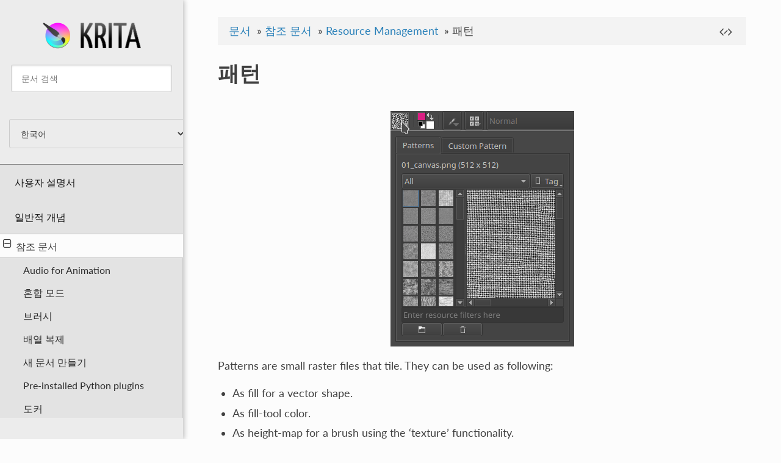

--- FILE ---
content_type: text/html
request_url: https://docs.krita.org/ko/reference_manual/resource_management/resource_patterns.html
body_size: 5260
content:


<!DOCTYPE html>
<!--[if IE 8]><html class="no-js lt-ie9" lang="ko" > <![endif]-->
<!--[if gt IE 8]><!--> <html class="no-js" lang="ko" > <!--<![endif]-->
<head>
  <meta charset="utf-8" />
  <meta name="viewport" content="width=device-width, initial-scale=1.0" />
  <meta property="og:title" name="title" content="패턴" />
  <meta property="og:site-name" content="Krita Manual" />
  <meta property="og:type" content="article" />
  <meta property="og:locale" content="ko" />
  <meta property="og:locale:alternate" content="ca" />
  <meta property="og:locale:alternate" content="en" />
  <meta property="og:locale:alternate" content="fr" />
  <meta property="og:locale:alternate" content="it" />
  <meta property="og:locale:alternate" content="ja" />
  
  <meta property="og:locale:alternate" content="nl" />
  <meta property="og:locale:alternate" content="pl" />
  <meta property="og:locale:alternate" content="pt_PT" />
  <meta property="og:locale:alternate" content="pt_BR" />
  <meta property="og:locale:alternate" content="sl" />
  <meta property="og:locale:alternate" content="tr" />
  <meta property="og:locale:alternate" content="uk_UA" />
  <meta property="og:locale:alternate" content="zh_CN" />
  <meta property="og:article:modified_time" content="2026-01-07T22:57:01" />
  <meta name="viewport" content="width=device-width, initial-scale=1" />
<meta content="Creating and managing patterns in Krita." name="description" property="og:description" translated="False" />

  
  
  <title>패턴 &mdash; Krita Manual 5.2.0 문서</title>
  

  
  

  
  
    <link rel="shortcut icon" href="../../../../_static/favicon.ico"/>
    
  
  
  
    <link rel="canonical" href="ko/reference_manual/resource_management/resource_patterns.html"/>
    <meta property="og:url" content="ko/reference_manual/resource_management/resource_patterns.html" />
    <meta property="og:image" content="ko/../../_static/sidebar-logo.png" />
  

  

  
  
    

  

  
    <link rel="stylesheet" href="../../_static/css/theme.css" type="text/css" />
    <link rel="stylesheet" href="../../_static/pygments.css" type="text/css" />
    <link rel="stylesheet" href="../../_static/pygments.css" type="text/css" />
    <link rel="stylesheet" href="../../_static/css/theme.css" type="text/css" />
    <link rel="index" title="색인" href="../../genindex.html" />
    <link rel="search" title="검색" href="../../search.html" />
    <link rel="next" title="작업 공간" href="resource_workspace.html" />
    <link rel="prev" title="그라디언트" href="resource_gradients.html" /> 

  <!-- theme and selectors rely on jquery still. currently v3.7.1. Eventually try to migrate off these libraries -->
  <script type="text/javascript" src="../../_static/js/jquery.min.js"></script> 

  <!-- search uses underscore.js to help do some filtering and parsing -->
  <script type="text/javascript" src="../../_static/js/underscore.min.js"></script> 
  <script>
    var $u = _; // Now we can use $u instead of _ throughout your code. (which searchtools.js uses)
  </script>

  
  <script src="../../_static/js/modernizr.min.js"></script>

</head>

<body class="wy-body-for-nav">

   
  <div class="wy-grid-for-nav">

    
    <nav data-toggle="wy-nav-shift" class="wy-nav-side">
      <div class="wy-side-scroll">
        <div class="wy-side-nav-search">
          
       
           <a href="../../index.html" class="icon icon-home">

			<img src="../../../../_static/sidebar-logo.png" class="logo" alt="Logo"/>
           	
           <!--	Krita Manual -->


          </a>


          
<div role="search">
  <form id="rtd-search-form" class="wy-form" action="../../search.html" method="get">
    <input type="text" name="q" placeholder="문서 검색" />
    <input type="hidden" name="check_keywords" value="yes" />
    <input type="hidden" name="area" value="default" />
  </form>
</div>

          
        </div>

        <div class="wy-side-nav-language-selector">
        	<p class="caption-text">
	        	<select id="language-selector-container">
	        		<option value="ca">Català</option>
	        		<option value="en">English</option>
	        		<option value="fr">français</option>
	        		<option value="it">Italiano</option>
	        		<option value="ja">日本語</option>
	        		<option value="ko">한국어</option>
	        		<option value="nl">Nederlands</option>
	        		<option value="pl">Polski</option>
	        		<option value="pt_PT">português</option>
	        		<option value="pt_BR">português brasileiro</option>
                    <option value="sl">slovenščina</option>
                    <option value="tr">Türkçe</option>
	        		<option value="uk_UA">Українська</option>
	        		<option value="zh_CN">简体中文</option>
	        	</select>
        	</p>
        </div>

        <div class="wy-menu wy-menu-vertical" data-spy="affix" role="navigation" aria-label="main navigation">
          
            
            
              
            
            
              <ul class="current">
<li class="toctree-l1"><a class="reference internal" href="../../user_manual.html">사용자 설명서</a></li>
<li class="toctree-l1"><a class="reference internal" href="../../general_concepts.html">일반적 개념</a></li>
<li class="toctree-l1 current"><a class="reference internal" href="../../reference_manual.html">참조 문서</a><ul class="current">
<li class="toctree-l2"><a class="reference internal" href="../audio_for_animation.html">Audio for Animation</a></li>
<li class="toctree-l2"><a class="reference internal" href="../blending_modes.html">혼합 모드</a></li>
<li class="toctree-l2"><a class="reference internal" href="../brushes.html">브러시</a></li>
<li class="toctree-l2"><a class="reference internal" href="../clones_array.html">배열 복제</a></li>
<li class="toctree-l2"><a class="reference internal" href="../create_new_document.html">새 문서 만들기</a></li>
<li class="toctree-l2"><a class="reference internal" href="../default_python_plugins.html">Pre-installed Python plugins</a></li>
<li class="toctree-l2"><a class="reference internal" href="../dockers.html">도커</a></li>
<li class="toctree-l2"><a class="reference internal" href="../dr_minw_debugger.html">Dr. MinGW Debugger</a></li>
<li class="toctree-l2"><a class="reference internal" href="../filters.html">필터</a></li>
<li class="toctree-l2"><a class="reference internal" href="../hdr_display.html">HDR Display</a></li>
<li class="toctree-l2"><a class="reference internal" href="../image_split.html">이미지 분할</a></li>
<li class="toctree-l2"><a class="reference internal" href="../import_animation.html">Import Animation</a></li>
<li class="toctree-l2"><a class="reference internal" href="../instant_preview.html">즉시 미리 보기</a></li>
<li class="toctree-l2"><a class="reference internal" href="../krita_4_preset_bundle.html">Krita 4 Preset Bundle Overview</a></li>
<li class="toctree-l2"><a class="reference internal" href="../layers_and_masks.html">레이어와 마스크</a></li>
<li class="toctree-l2"><a class="reference internal" href="../linux_command_line.html">Linux Command Line</a></li>
<li class="toctree-l2"><a class="reference internal" href="../main_menu.html">주 메뉴</a></li>
<li class="toctree-l2"><a class="reference internal" href="../maths_input.html">Maths Input</a></li>
<li class="toctree-l2"><a class="reference internal" href="../popup-palette.html">팝업 팔레트</a></li>
<li class="toctree-l2"><a class="reference internal" href="../preferences.html">환경 설정</a></li>
<li class="toctree-l2"><a class="reference internal" href="../render_animation.html">애니메이션 렌더</a></li>
<li class="toctree-l2 current"><a class="reference internal" href="../resource_management.html">Resource Management</a><ul class="current">
<li class="toctree-l3"><a class="reference internal" href="../resource_management.html#resource-libraries">Resource Libraries</a></li>
<li class="toctree-l3"><a class="reference internal" href="../resource_management.html#managing-resources">Managing Resources</a></li>
<li class="toctree-l3"><a class="reference internal" href="../resource_management.html#filtering">Filtering</a></li>
<li class="toctree-l3 current"><a class="reference internal" href="../resource_management.html#resource-types-in-krita">Resource Types in Krita</a><ul class="current">
<li class="toctree-l4"><a class="reference internal" href="paintoppresets.html">Brush Preset</a></li>
<li class="toctree-l4"><a class="reference internal" href="resource_brushtips.html">브러시</a></li>
<li class="toctree-l4"><a class="reference internal" href="resource_gradients.html">그라디언트</a></li>
<li class="toctree-l4 current"><a class="current reference internal" href="#">패턴</a></li>
<li class="toctree-l4"><a class="reference internal" href="resource_workspace.html">작업 공간</a></li>
<li class="toctree-l4"><a class="reference internal" href="seexpr_scripts.html">SeExpr 스크립트</a></li>
<li class="toctree-l4"><a class="reference internal" href="../resource_management.html#other-resource-types">Other Resource Types</a></li>
</ul>
</li>
</ul>
</li>
<li class="toctree-l2"><a class="reference internal" href="../seexpr.html">SeExpr Quick Reference</a></li>
<li class="toctree-l2"><a class="reference internal" href="../separate_image.html">Separate Image</a></li>
<li class="toctree-l2"><a class="reference internal" href="../sharing_krita_logs.html">Getting Krita logs</a></li>
<li class="toctree-l2"><a class="reference internal" href="../split_layer.html">레이어 분할</a></li>
<li class="toctree-l2"><a class="reference internal" href="../storyboard_svg_template.html">SVG Storyboard Export Templates</a></li>
<li class="toctree-l2"><a class="reference internal" href="../stroke_selection.html">Stroke Selection</a></li>
<li class="toctree-l2"><a class="reference internal" href="../tools.html">도구</a></li>
<li class="toctree-l2"><a class="reference internal" href="../welcome_screen.html">Welcome Screen</a></li>
</ul>
</li>
<li class="toctree-l1"><a class="reference internal" href="../../tutorials.html">Tutorials and How-tos</a></li>
<li class="toctree-l1"><a class="reference internal" href="../../KritaFAQ.html">Krita FAQ</a></li>
<li class="toctree-l1"><a class="reference internal" href="../../contributors_manual.html">기여자 설명서</a></li>
<li class="toctree-l1"><a class="reference internal" href="../../resources_page.html">Resources</a></li>
</ul>

            
          
        </div>
      </div>
    </nav>

    <section data-toggle="wy-nav-shift" class="wy-nav-content-wrap">

	<!-- start top banner area (for fundraisers or messages)

	<div style="text-align: center; background-color: #333">
		<a href="https://krita.org/en/fundraising-2018-campaign/" target="_self" onclick="ga('send', 'event', 'frontpage', 'button', 'Fundraiser 2018');">
			<img src="https://krita.org/wp-content/themes/krita-org-theme/images/decoration/2018-fundraiser-banner.png" style="max-width: 100%">
		</a>
	</div>
	
	 end top banner area -->

      
      <nav class="wy-nav-top" aria-label="top navigation">
        
          <i data-toggle="wy-nav-top" class="fa fa-bars"></i>
          <a href="../../index.html">Krita Manual</a>
        
      </nav>


      <div class="wy-nav-content">
        
        <div class="rst-content">
        
          















<div role="navigation" aria-label="breadcrumbs navigation">

  <ul class="wy-breadcrumbs">
    
      <li><a href="../../index.html">문서</a> &raquo;</li>
        
          <li><a href="../../reference_manual.html">참조 문서</a> &raquo;</li>
        
          <li><a href="../resource_management.html">Resource Management</a> &raquo;</li>
        
      <li>패턴</li>
    
    
      <li class="wy-breadcrumbs-aside">
        
          
          
            <a href="../../_sources/reference_manual/resource_management/resource_patterns.rst.txt" rel="nofollow"> 
             
              <img src="../../_static/images/source-code.png" />
             <!-- 페이지 소스 보기 -->

          </a>
          
        
      </li>
    
  </ul>

  
</div>
          <div role="main" class="document" itemscope="itemscope" itemtype="http://schema.org/Article">
           <div itemprop="articleBody">
            
  <section id="patterns">
<span id="resource-patterns"></span><span id="index-0"></span><h1>패턴<a class="headerlink" href="#patterns" title="Link to this heading">¶</a></h1>
<img alt="../../_images/Krita_Patterns.png" class="align-center" src="../../_images/Krita_Patterns.png" />
<p>Patterns are small raster files that tile. They can be used as following:</p>
<ul class="simple">
<li><p>As fill for a vector shape.</p></li>
<li><p>As fill-tool color.</p></li>
<li><p>As height-map for a brush using the ‘texture’ functionality.</p></li>
<li><p>As fill for a generated layer.</p></li>
</ul>
<section id="adding-new-patterns">
<h2>Adding new patterns<a class="headerlink" href="#adding-new-patterns" title="Link to this heading">¶</a></h2>
<p>You can add new patterns via the pattern docker, or the pattern-quick-access menu in the toolbar.
At the bottom of the docker, beneath the resource-filter input field, there are the <span class="guilabel">Import resource</span> and <span class="guilabel">Delete resource</span> buttons. Select the former to add png or JPG files to the pattern list.</p>
<p>Similarly, removing patterns can be done by pressing the <span class="guilabel">Delete resource</span> button. Krita will not delete the actual file then, but rather <a class="reference internal" href="../resource_management.html#deactivating-resources"><span class="std std-ref">deactivate</span></a> it, and thus not load it.</p>
</section>
<section id="temporary-patterns-and-generating-patterns-from-the-canvas">
<h2>Temporary patterns and generating patterns from the canvas<a class="headerlink" href="#temporary-patterns-and-generating-patterns-from-the-canvas" title="Link to this heading">¶</a></h2>
<p>You can use the pattern drop-down to generate patterns from the canvas but also to make temporary ones.</p>
<p>First, draw a pattern and open the pattern drop-down.</p>
<img alt="../../_images/Generating_custom_patterns1.png" class="align-center" src="../../_images/Generating_custom_patterns1.png" />
<p>Then go into <span class="guilabel">custom</span> and first press <span class="guilabel">Update</span> to show the pattern in the docker. Check if it’s right. Here, you can also choose whether you use this layer only, or the whole image. Since 3.0.2, Krita will take into account the active selection as well when getting the information of the two.</p>
<img alt="../../_images/Generating_custom_patterns2.png" class="align-center" src="../../_images/Generating_custom_patterns2.png" />
<p>Then, click either <span class="guilabel">Use as Pattern</span> to use it as a temporary pattern, or <span class="guilabel">Add to predefined patterns</span> to save it into your pattern resources!</p>
<p>You can then start using it in Krita by for example making a canvas and doing <span class="guilabel">Edit –&gt; Fill with Pattern</span>.</p>
<img alt="../../_images/Generating_custom_patterns3.png" class="align-center" src="../../_images/Generating_custom_patterns3.png" />
</section>
<section id="pattern-docker">
<h2><a class="reference internal" href="../dockers/pattern_docker.html#pattern-docker"><span class="std std-ref">패턴 도커</span></a><a class="headerlink" href="#pattern-docker" title="Link to this heading">¶</a></h2>
<p>You can tag patterns here, and filter them with the resource filter.</p>
</section>
</section>


           </div>
           
          </div>
          <footer>
  
    <div class="rst-footer-buttons" role="navigation" aria-label="footer navigation">
      
        <a href="resource_workspace.html" class="btn btn-neutral float-right" title="작업 공간" accesskey="n" rel="next"> <!-- 다음 --> <span class="fa fa-arrow-circle-right"></span></a>
      
      
        <a href="resource_gradients.html" class="btn btn-neutral" title="그라디언트" accesskey="p" rel="prev"><span class="fa fa-arrow-circle-left"></span> <!-- 이전  -->  </a>
      
    </div>
  

  <hr/>

  <div role="contentinfo">
    <p>
        &copy; Copyright licensed under the GNU Free Documentation License 1.3+ unless stated otherwise.
      
        <span class="commit">
          리비전 <code>b82e7e1</code>.
        </span>
      

    </p>
  </div>
  <a href="http://sphinx-doc.org/">Sphinx</a>와 수정된 <a href="https://github.com/rtfd/sphinx_rtd_theme">RTD 테마</a>로 빌드되었습니다.<br/>
  <a href="https://krita.org" title="Krita 공식 웹사이트입니다.">Krita 공식 웹사이트</a> |
  <a href="https://invent.kde.org/documentation/docs-krita-org/" title="이 페이지를 편집하고 협업할 수 있는 Gitlab 인스턴스입니다.">docs.krita.org의 Git 저장소</a> |
  <a href="https://www.kde.org/community/whatiskde/impressum-en.php" title="KDE, 행동 지침, GDPR에 대한 정보입니다.">KDE Impressum</a>.
   

</footer>

        </div>
      </div>

    </section>

  </div>
  

  
      <script src="../../_static/jquery.js?v=5d32c60e"></script>
      <script src="../../_static/_sphinx_javascript_frameworks_compat.js?v=2cd50e6c"></script>
      <script src="../../_static/documentation_options.js?v=fa85b7d8"></script>
      <script src="../../_static/doctools.js?v=9bcbadda"></script>
      <script src="../../_static/sphinx_highlight.js?v=dc90522c"></script>
      <script src="../../_static/translations.js?v=afa94a99"></script>

  

  
  
    <script type="text/javascript" src="../../_static/js/theme.js"></script>
  

  <script type="text/javascript">


    document.addEventListener("DOMContentLoaded", function() {
      
          SphinxRtdTheme.Navigation.enableSticky();
          
    });
  
  </script> 

 <script type="text/javascript">
	 var _paq=_paq||[];
	 _paq.push(['setCookieDomain','*.krita.org']);
	 _paq.push(['setDomains','*.krita.org']);
	 _paq.push(['setDocumentTitle',document.domain+"/"+document.title]);
	 _paq.push(['trackPageView']);
	 _paq.push(['enableLinkTracking']);

	 (function(){
	 	var u="//stats.kde.org/";
	    _paq.push(['setTrackerUrl',u+'piwik.php']);
	    _paq.push(['setSiteId',13]);
	    var d = document, g = d.createElement('script'),s=d.getElementsByTagName('script')[0];
	    g.type = 'text/javascript';
	    g.async = true;
	    g.defer = true;
	    g.src = u+'piwik.js';
	    s.parentNode.insertBefore(g,s);
	  })();
</script> 
<noscript><p><img src="//stats.kde.org/piwik.php?idsite=13" style="border:0;" alt="" /></p></noscript>

</body>
</html>

--- FILE ---
content_type: text/css
request_url: https://docs.krita.org/ko/_static/css/theme.css
body_size: 21081
content:
* {
    box-sizing: border-box;
}

article,
aside,
details,
figcaption,
figure,
footer,
header,
hgroup,
nav,
section {
    display: block;
}

audio,
canvas,
video {
    display: inline-block;
    *display: inline;
    *zoom: 1;
}

audio:not([controls]) {
    display: none;
}

[hidden] {
    display: none;
}

html {
    font-size: 1.1em;
    line-height: 1.6;
}

body {
    margin: 0;
}

a:hover,
a:active {
    outline: 0;
}

abbr[title] {
    border-bottom: 1px dotted;
}

b,
strong {
    font-weight: bold;
}

blockquote {
    margin: 0;
}

.dfn {
    font-style: italic;
    font-weight: bold;
}

.accelerator {
    text-decoration: underline;
}

ins {
    background: #ff9;
    color: #000;
    text-decoration: none;
}

mark {
    background: #ff0;
    color: #000;
    font-style: italic;
    font-weight: bold;
}

pre,
code,
.rst-content tt,
.rst-content code,
kbd,
samp {
    font-family: monospace, serif;
    _font-family: "courier new", monospace;
    font-size: 1em;
}

pre {
    white-space: pre;
}

q {
    quotes: none;
}

q::before,
q::after {
    content: "";
    content: none;
}

small {
    font-size: 85%;
}

sub,
sup {
    font-size: 75%;
    line-height: 0;
    position: relative;
    vertical-align: baseline;
}

sup {
    top: -0.5em;
}

sub {
    bottom: -0.25em;
}

ul,
ol,
dl {
    margin: 0;
    padding: 0;
    list-style: none;
    list-style-image: none;
}

li {
    list-style: none;
}

dd {
    margin: 0;
}

img {
    border: 0;
    -ms-interpolation-mode: bicubic;
    vertical-align: middle;
    max-width: 100%;
}

svg:not(:root) {
    overflow: hidden;
}

figure {
    margin: 0;
}

form {
    margin: 0;
}

fieldset {
    border: 0;
    margin: 0;
    padding: 0;
}

label {
    cursor: pointer;
}

legend {
    border: 0;
    *margin-left: -7px;
    padding: 0;
    white-space: normal;
}

button,
input,
select,
textarea {
    font-size: 100%;
    margin: 0;
    vertical-align: baseline;
    *vertical-align: middle;
}

button,
input {
    line-height: normal;
}

button,
input[type="button"],
input[type="reset"],
input[type="submit"] {
    cursor: pointer;
    -webkit-appearance: button;
    *overflow: visible;
}

button[disabled],
input[disabled] {
    cursor: default;
}

input[type="checkbox"],
input[type="radio"] {
    box-sizing: border-box;
    padding: 0;
    *width: 13px;
    *height: 13px;
}

input[type="search"] {
    -webkit-appearance: textfield;
    -moz-box-sizing: content-box;
    -webkit-box-sizing: content-box;
    box-sizing: content-box;
}

input[type="search"]::-webkit-search-decoration,
input[type="search"]::-webkit-search-cancel-button {
    -webkit-appearance: none;
}

button::-moz-focus-inner,
input::-moz-focus-inner {
    border: 0;
    padding: 0;
}

textarea {
    overflow: auto;
    vertical-align: top;
    resize: vertical;
}

table {
    border-collapse: collapse;
    border-spacing: 0;
}

td {
    vertical-align: top;
}

.chromeframe {
    margin: 0.2em 0;
    background: #ccc;
    color: #000;
    padding: 0.2em 0;
}

.ir {
    display: block;
    border: 0;
    text-indent: -999em;
    overflow: hidden;
    background-color: transparent;
    background-repeat: no-repeat;
    text-align: left;
    direction: ltr;
    *line-height: 0;
}

.ir br {
    display: none;
}

.hidden {
    display: none !important;
    visibility: hidden;
}

.visuallyhidden {
    border: 0;
    clip: rect(0 0 0 0);
    height: 1px;
    margin: -1px;
    overflow: hidden;
    padding: 0;
    position: absolute;
    width: 1px;
}

.visuallyhidden.focusable:active,
.visuallyhidden.focusable:focus {
    clip: auto;
    height: auto;
    margin: 0;
    overflow: visible;
    position: static;
    width: auto;
}

.invisible {
    visibility: hidden;
}

.relative {
    position: relative;
}

big,
small {
    font-size: 100%;
}

@media print {
    html,
    body,
    section {
        background: none !important;
    }

    * {
        box-shadow: none !important;
        text-shadow: none !important;
        filter: none !important;
        -ms-filter: none !important;
    }

    a,
    a:visited {
        text-decoration: underline;
    }

    .ir a::after,
    a[href^="javascript:"]::after,
    a[href^="#"]::after {
        content: "";
    }

    pre,
    blockquote {
        page-break-inside: avoid;
    }

    thead {
        display: table-header-group;
    }

    tr,
    img {
        page-break-inside: avoid;
    }

    img {
        max-width: 100% !important;
    }

    @page {
        margin: 0.5cm;
    }

    p,
    h2,
    .rst-content .toctree-wrapper p.caption,
    .rst-content .toctree-wrapper figcaption > p,
    h3 {
        orphans: 3;
        widows: 3;
    }

    h2,
    .rst-content .toctree-wrapper p.caption,
    .rst-content .toctree-wrapper figcaption > p,
    h3 {
        page-break-after: avoid;
    }
}

.fa::before,
.wy-menu-vertical li span.toctree-expand::before,
.wy-menu-vertical li.on a span.toctree-expand::before,
.wy-menu-vertical li.current > a span.toctree-expand::before,
.rst-content .admonition-title::before,
.rst-content h1 .headerlink::before,
.rst-content h2 .headerlink::before,
.rst-content h3 .headerlink::before,
.rst-content h4 .headerlink::before,
.rst-content h5 .headerlink::before,
.rst-content h6 .headerlink::before,
.rst-content dl dt .headerlink::before,
.rst-content table > caption .headerlink::before,
.rst-content p.caption .headerlink::before,
.rst-content figcaption .headerlink::before,
.rst-content tt.download span:first-child::before,
.rst-content code.download span:first-child::before,
.icon::before,
.wy-dropdown .caret::before,
.wy-inline-validate.wy-inline-validate-success .wy-input-context::before,
.wy-inline-validate.wy-inline-validate-danger .wy-input-context::before,
.wy-inline-validate.wy-inline-validate-warning .wy-input-context::before,
.wy-inline-validate.wy-inline-validate-info .wy-input-context::before,
.wy-alert,
.rst-content .note,
.rst-content .attention,
.rst-content .caution,
.rst-content .danger,
.rst-content .error,
.rst-content .hint,
.rst-content .important,
.rst-content .tip,
.rst-content .warning,
.rst-content .seealso,
.rst-content .admonition-todo,
.rst-content .admonition,
.btn,
input[type="text"],
input[type="password"],
input[type="email"],
input[type="url"],
input[type="date"],
input[type="month"],
input[type="time"],
input[type="datetime"],
input[type="datetime-local"],
input[type="week"],
input[type="number"],
input[type="search"],
input[type="tel"],
input[type="color"],
select,
textarea,
.wy-menu-vertical li.on a,
.wy-menu-vertical li.current > a,
.wy-side-nav-search > a,
.wy-side-nav-search .wy-dropdown > a,
.wy-nav-top a {
    -webkit-font-smoothing: antialiased;
}

.clearfix {
    *zoom: 1;
}

.clearfix::before,
.clearfix::after {
    display: table;
    content: "";
}

.clearfix::after {
    clear: both;
}

/*!
 *  Font Awesome 4.7.0 by @davegandy - http://fontawesome.io - @fontawesome
 *  License - http://fontawesome.io/license (Font: SIL OFL 1.1, CSS: MIT License)
 */

@font-face {
    font-family: 'FontAwesome';
    src: url("../fonts/fontawesome-webfont.eot?v=4.7.0");
    src: url("../fonts/fontawesome-webfont.eot?#iefix&v=4.7.0") format("embedded-opentype"), url("../fonts/fontawesome-webfont.woff2?v=4.7.0") format("woff2"), url("../fonts/fontawesome-webfont.woff?v=4.7.0") format("woff"), url("../fonts/fontawesome-webfont.ttf?v=4.7.0") format("truetype"), url("../fonts/fontawesome-webfont.svg?v=4.7.0#fontawesomeregular") format("svg");
    font-weight: normal;
    font-style: normal;
}

/* previous and next buttons make larger since there is no translatable text */
.fa.fa-arrow-circle-right,
.fa.fa-arrow-circle-left {
    font-size: 35px;
}

.fa,
.wy-menu-vertical li span.toctree-expand,
.wy-menu-vertical li.on a span.toctree-expand,
.wy-menu-vertical li.current > a span.toctree-expand,
.rst-content .admonition-title,
.rst-content h1 .headerlink,
.rst-content h2 .headerlink,
.rst-content h3 .headerlink,
.rst-content h4 .headerlink,
.rst-content h5 .headerlink,
.rst-content h6 .headerlink,
.rst-content dl dt .headerlink,
.rst-content p.caption .headerlink,
.rst-content figcaption .headerlink,
.rst-content table > caption .headerlink,
.rst-content tt.download span:first-child,
.rst-content code.download span:first-child,
.icon {
    display: inline-block;
    font: normal normal normal 14px/1 FontAwesome;
    font-size: inherit;
    text-rendering: auto;
    -webkit-font-smoothing: antialiased;
    -moz-osx-font-smoothing: grayscale;
}

.fa-lg {
    font-size: 1.3333333333em;
    line-height: 0.75em;
    vertical-align: -15%;
}

.fa-2x {
    font-size: 2em;
}

.fa-3x {
    font-size: 3em;
}

.fa-4x {
    font-size: 4em;
}

.fa-5x {
    font-size: 5em;
}

.fa-fw {
    width: 1.2857142857em;
    text-align: center;
}

.fa-ul {
    padding-left: 0;
    margin-left: 2.1428571429em;
    list-style-type: none;
}

.fa-ul > li {
    position: relative;
}

.fa-li {
    position: absolute;
    left: -2.1428571429em;
    width: 2.1428571429em;
    top: 0.1428571429em;
    text-align: center;
}

.fa-li.fa-lg {
    left: -1.8571428571em;
}

.fa-border {
    padding: 0.2em 0.25em 0.15em;
    border: solid 0.08em #eee;
    border-radius: 0.1em;
}

.fa-pull-left {
    float: left;
}

.fa-pull-right {
    float: right;
}

.fa.fa-pull-left,
.wy-menu-vertical li span.fa-pull-left.toctree-expand,
.wy-menu-vertical li.on a span.fa-pull-left.toctree-expand,
.wy-menu-vertical li.current > a span.fa-pull-left.toctree-expand,
.rst-content .fa-pull-left.admonition-title,
.rst-content h1 .fa-pull-left.headerlink,
.rst-content h2 .fa-pull-left.headerlink,
.rst-content h3 .fa-pull-left.headerlink,
.rst-content h4 .fa-pull-left.headerlink,
.rst-content h5 .fa-pull-left.headerlink,
.rst-content h6 .fa-pull-left.headerlink,
.rst-content dl dt .fa-pull-left.headerlink,
.rst-content p.caption .fa-pull-left.headerlink,
.rst-content figcaption .fa-pull-left.headerlink,
.rst-content table > caption .fa-pull-left.headerlink,
.rst-content tt.download span.fa-pull-left:first-child,
.rst-content code.download span.fa-pull-left:first-child,
.fa-pull-left.icon {
    margin-right: 0.3em;
}

.fa.fa-pull-right,
.wy-menu-vertical li span.fa-pull-right.toctree-expand,
.wy-menu-vertical li.on a span.fa-pull-right.toctree-expand,
.wy-menu-vertical li.current > a span.fa-pull-right.toctree-expand,
.rst-content .fa-pull-right.admonition-title,
.rst-content h1 .fa-pull-right.headerlink,
.rst-content h2 .fa-pull-right.headerlink,
.rst-content h3 .fa-pull-right.headerlink,
.rst-content h4 .fa-pull-right.headerlink,
.rst-content h5 .fa-pull-right.headerlink,
.rst-content h6 .fa-pull-right.headerlink,
.rst-content dl dt .fa-pull-right.headerlink,
.rst-content p.caption .fa-pull-right.headerlink,
.rst-content figcaption .fa-pull-right.headerlink,
.rst-content table > caption .fa-pull-right.headerlink,
.rst-content tt.download span.fa-pull-right:first-child,
.rst-content code.download span.fa-pull-right:first-child,
.fa-pull-right.icon {
    margin-left: 0.3em;
}

.pull-right {
    float: right;
}

.pull-left {
    float: left;
}

.fa.pull-left,
.wy-menu-vertical li span.pull-left.toctree-expand,
.wy-menu-vertical li.on a span.pull-left.toctree-expand,
.wy-menu-vertical li.current > a span.pull-left.toctree-expand,
.rst-content .pull-left.admonition-title,
.rst-content h1 .pull-left.headerlink,
.rst-content h2 .pull-left.headerlink,
.rst-content h3 .pull-left.headerlink,
.rst-content h4 .pull-left.headerlink,
.rst-content h5 .pull-left.headerlink,
.rst-content h6 .pull-left.headerlink,
.rst-content dl dt .pull-left.headerlink,
.rst-content p.caption .pull-left.headerlink,
.rst-content figcaption .pull-left.headerlink,
.rst-content table > caption .pull-left.headerlink,
.rst-content tt.download span.pull-left:first-child,
.rst-content code.download span.pull-left:first-child,
.pull-left.icon {
    margin-right: 0.3em;
}

.fa.pull-right,
.wy-menu-vertical li span.pull-right.toctree-expand,
.wy-menu-vertical li.on a span.pull-right.toctree-expand,
.wy-menu-vertical li.current > a span.pull-right.toctree-expand,
.rst-content .pull-right.admonition-title,
.rst-content h1 .pull-right.headerlink,
.rst-content h2 .pull-right.headerlink,
.rst-content h3 .pull-right.headerlink,
.rst-content h4 .pull-right.headerlink,
.rst-content h5 .pull-right.headerlink,
.rst-content h6 .pull-right.headerlink,
.rst-content dl dt .pull-right.headerlink,
.rst-content p.caption .pull-right.headerlink,
.rst-content figcaption .pull-right.headerlink,
.rst-content table > caption .pull-right.headerlink,
.rst-content tt.download span.pull-right:first-child,
.rst-content code.download span.pull-right:first-child,
.pull-right.icon {
    margin-left: 0.3em;
}

.fa-spin {
    -webkit-animation: fa-spin 2s infinite linear;
    animation: fa-spin 2s infinite linear;
}

.fa-pulse {
    -webkit-animation: fa-spin 1s infinite steps(8);
    animation: fa-spin 1s infinite steps(8);
}

@-webkit-keyframes fa-spin {
    0% {
        -webkit-transform: rotate(0deg);
        transform: rotate(0deg);
    }

    100% {
        -webkit-transform: rotate(359deg);
        transform: rotate(359deg);
    }
}

@keyframes fa-spin {
    0% {
        -webkit-transform: rotate(0deg);
        transform: rotate(0deg);
    }

    100% {
        -webkit-transform: rotate(359deg);
        transform: rotate(359deg);
    }
}

.fa-rotate-90 {
    -ms-filter: "progid:DXImageTransform.Microsoft.BasicImage(rotation=1)";
    -webkit-transform: rotate(90deg);
    -ms-transform: rotate(90deg);
    transform: rotate(90deg);
}

.fa-rotate-180 {
    -ms-filter: "progid:DXImageTransform.Microsoft.BasicImage(rotation=2)";
    -webkit-transform: rotate(180deg);
    -ms-transform: rotate(180deg);
    transform: rotate(180deg);
}

.fa-rotate-270 {
    -ms-filter: "progid:DXImageTransform.Microsoft.BasicImage(rotation=3)";
    -webkit-transform: rotate(270deg);
    -ms-transform: rotate(270deg);
    transform: rotate(270deg);
}

.fa-flip-horizontal {
    -ms-filter: "progid:DXImageTransform.Microsoft.BasicImage(rotation=0, mirror=1)";
    -webkit-transform: scale(-1, 1);
    -ms-transform: scale(-1, 1);
    transform: scale(-1, 1);
}

.fa-flip-vertical {
    -ms-filter: "progid:DXImageTransform.Microsoft.BasicImage(rotation=2, mirror=1)";
    -webkit-transform: scale(1, -1);
    -ms-transform: scale(1, -1);
    transform: scale(1, -1);
}

:root .fa-rotate-90,
:root .fa-rotate-180,
:root .fa-rotate-270,
:root .fa-flip-horizontal,
:root .fa-flip-vertical {
    filter: none;
}

.fa-stack {
    position: relative;
    display: inline-block;
    width: 2em;
    height: 2em;
    line-height: 2em;
    vertical-align: middle;
}

.fa-stack-1x,
.fa-stack-2x {
    position: absolute;
    left: 0;
    width: 100%;
    text-align: center;
}

.fa-stack-1x {
    line-height: inherit;
}

.fa-stack-2x {
    font-size: 2em;
}

.fa-inverse {
    color: #fff;
}

.fa-glass::before {
    content: "";
}

.fa-music::before {
    content: "";
}

.fa-search::before,
.icon-search::before {
    content: "";
}

.fa-envelope-o::before {
    content: "";
}

.fa-heart::before {
    content: "";
}

.fa-star::before {
    content: "";
}

.fa-star-o::before {
    content: "";
}

.fa-user::before {
    content: "";
}

.fa-film::before {
    content: "";
}

.fa-th-large::before {
    content: "";
}

.fa-th::before {
    content: "";
}

.fa-th-list::before {
    content: "";
}

.fa-check::before {
    content: "";
}

.fa-remove::before,
.fa-close::before,
.fa-times::before {
    content: "";
}

.fa-search-plus::before {
    content: "";
}

.fa-search-minus::before {
    content: "";
}

.fa-power-off::before {
    content: "";
}

.fa-signal::before {
    content: "";
}

.fa-gear::before,
.fa-cog::before {
    content: "";
}

.fa-trash-o::before {
    content: "";
}

.fa-file-o::before {
    content: "";
}

.fa-clock-o::before {
    content: "";
}

.fa-road::before {
    content: "";
}

.fa-download::before,
.rst-content tt.download span:first-child::before,
.rst-content code.download span:first-child::before {
    content: "";
}

.fa-arrow-circle-o-down::before {
    content: "";
}

.fa-arrow-circle-o-up::before {
    content: "";
}

.fa-inbox::before {
    content: "";
}

.fa-play-circle-o::before {
    content: "";
}

.fa-rotate-right::before,
.fa-repeat::before {
    content: "";
}

.fa-refresh::before {
    content: "";
}

.fa-list-alt::before {
    content: "";
}

.fa-lock::before {
    content: "";
}

.fa-flag::before {
    content: "";
}

.fa-headphones::before {
    content: "";
}

.fa-volume-off::before {
    content: "";
}

.fa-volume-down::before {
    content: "";
}

.fa-volume-up::before {
    content: "";
}

.fa-qrcode::before {
    content: "";
}

.fa-barcode::before {
    content: "";
}

.fa-tag::before {
    content: "";
}

.fa-tags::before {
    content: "";
}

.fa-book::before,
.icon-book::before {
    content: "";
}

.fa-bookmark::before {
    content: "";
}

.fa-print::before {
    content: "";
}

.fa-camera::before {
    content: "";
}

.fa-font::before {
    content: "";
}

.fa-bold::before {
    content: "";
}

.fa-italic::before {
    content: "";
}

.fa-text-height::before {
    content: "";
}

.fa-text-width::before {
    content: "";
}

.fa-align-left::before {
    content: "";
}

.fa-align-center::before {
    content: "";
}

.fa-align-right::before {
    content: "";
}

.fa-align-justify::before {
    content: "";
}

.fa-list::before {
    content: "";
}

.fa-dedent::before,
.fa-outdent::before {
    content: "";
}

.fa-indent::before {
    content: "";
}

.fa-video-camera::before {
    content: "";
}

.fa-photo::before,
.fa-image::before,
.fa-picture-o::before {
    content: "";
}

.fa-pencil::before {
    content: "";
}

.fa-map-marker::before {
    content: "";
}

.fa-adjust::before {
    content: "";
}

.fa-tint::before {
    content: "";
}

.fa-edit::before,
.fa-pencil-square-o::before {
    content: "";
}

.fa-share-square-o::before {
    content: "";
}

.fa-check-square-o::before {
    content: "";
}

.fa-arrows::before {
    content: "";
}

.fa-step-backward::before {
    content: "";
}

.fa-fast-backward::before {
    content: "";
}

.fa-backward::before {
    content: "";
}

.fa-play::before {
    content: "";
}

.fa-pause::before {
    content: "";
}

.fa-stop::before {
    content: "";
}

.fa-forward::before {
    content: "";
}

.fa-fast-forward::before {
    content: "";
}

.fa-step-forward::before {
    content: "";
}

.fa-eject::before {
    content: "";
}

.fa-chevron-left::before {
    content: "";
}

.fa-chevron-right::before {
    content: "";
}

.fa-plus-circle::before {
    content: "";
}

.fa-minus-circle::before {
    content: "";
}

.fa-times-circle::before,
.wy-inline-validate.wy-inline-validate-danger .wy-input-context::before {
    content: "";
}

.fa-check-circle::before,
.wy-inline-validate.wy-inline-validate-success .wy-input-context::before {
    content: "";
}

.fa-question-circle::before {
    content: "";
}

.fa-info-circle::before {
    content: "";
}

.fa-crosshairs::before {
    content: "";
}

.fa-times-circle-o::before {
    content: "";
}

.fa-check-circle-o::before {
    content: "";
}

.fa-ban::before {
    content: "";
}

.fa-arrow-left::before {
    content: "";
}

.fa-arrow-right::before {
    content: "";
}

.fa-arrow-up::before {
    content: "";
}

.fa-arrow-down::before {
    content: "";
}

.fa-mail-forward::before,
.fa-share::before {
    content: "";
}

.fa-expand::before {
    content: "";
}

.fa-compress::before {
    content: "";
}

.fa-plus::before {
    content: "";
}

.fa-minus::before {
    content: "";
}

.fa-asterisk::before {
    content: "";
}

.fa-exclamation-circle::before,
.wy-inline-validate.wy-inline-validate-warning .wy-input-context::before,
.wy-inline-validate.wy-inline-validate-info .wy-input-context::before,
.rst-content .admonition-title::before {
    content: "";
}

.fa-gift::before {
    content: "";
}

.fa-leaf::before {
    content: "";
}

.fa-fire::before,
.icon-fire::before {
    content: "";
}

.fa-eye::before {
    content: "";
}

.fa-eye-slash::before {
    content: "";
}

.fa-warning::before,
.fa-exclamation-triangle::before {
    content: "";
}

.fa-plane::before {
    content: "";
}

.fa-calendar::before {
    content: "";
}

.fa-random::before {
    content: "";
}

.fa-comment::before {
    content: "";
}

.fa-magnet::before {
    content: "";
}

.fa-chevron-up::before {
    content: "";
}

.fa-chevron-down::before {
    content: "";
}

.fa-retweet::before {
    content: "";
}

.fa-shopping-cart::before {
    content: "";
}

.fa-folder::before {
    content: "";
}

.fa-folder-open::before {
    content: "";
}

.fa-arrows-v::before {
    content: "";
}

.fa-arrows-h::before {
    content: "";
}

.fa-bar-chart-o::before,
.fa-bar-chart::before {
    content: "";
}

.fa-twitter-square::before {
    content: "";
}

.fa-facebook-square::before {
    content: "";
}

.fa-camera-retro::before {
    content: "";
}

.fa-key::before {
    content: "";
}

.fa-gears::before,
.fa-cogs::before {
    content: "";
}

.fa-comments::before {
    content: "";
}

.fa-thumbs-o-up::before {
    content: "";
}

.fa-thumbs-o-down::before {
    content: "";
}

.fa-star-half::before {
    content: "";
}

.fa-heart-o::before {
    content: "";
}

.fa-sign-out::before {
    content: "";
}

.fa-linkedin-square::before {
    content: "";
}

.fa-thumb-tack::before {
    content: "";
}

.fa-external-link::before {
    content: "";
}

.fa-sign-in::before {
    content: "";
}

.fa-trophy::before {
    content: "";
}

.fa-github-square::before {
    content: "";
}

.fa-upload::before {
    content: "";
}

.fa-lemon-o::before {
    content: "";
}

.fa-phone::before {
    content: "";
}

.fa-square-o::before {
    content: "";
}

.fa-bookmark-o::before {
    content: "";
}

.fa-phone-square::before {
    content: "";
}

.fa-twitter::before {
    content: "";
}

.fa-facebook-f::before,
.fa-facebook::before {
    content: "";
}

.fa-github::before,
.icon-github::before {
    content: "";
}

.fa-unlock::before {
    content: "";
}

.fa-credit-card::before {
    content: "";
}

.fa-feed::before,
.fa-rss::before {
    content: "";
}

.fa-hdd-o::before {
    content: "";
}

.fa-bullhorn::before {
    content: "";
}

.fa-bell::before {
    content: "";
}

.fa-certificate::before {
    content: "";
}

.fa-hand-o-right::before {
    content: "";
}

.fa-hand-o-left::before {
    content: "";
}

.fa-hand-o-up::before {
    content: "";
}

.fa-hand-o-down::before {
    content: "";
}

.fa-arrow-circle-left::before,
.icon-circle-arrow-left::before {
    content: "";
}

.fa-arrow-circle-right::before,
.icon-circle-arrow-right::before {
    content: "";
}

.fa-arrow-circle-up::before {
    content: "";
}

.fa-arrow-circle-down::before {
    content: "";
}

.fa-globe::before {
    content: "";
}

.fa-wrench::before {
    content: "";
}

.fa-tasks::before {
    content: "";
}

.fa-filter::before {
    content: "";
}

.fa-briefcase::before {
    content: "";
}

.fa-arrows-alt::before {
    content: "";
}

.fa-group::before,
.fa-users::before {
    content: "";
}

.fa-chain::before,
.fa-link::before,
.icon-link::before {
    content: "";
}

.fa-cloud::before {
    content: "";
}

.fa-flask::before {
    content: "";
}

.fa-cut::before,
.fa-scissors::before {
    content: "";
}

.fa-copy::before,
.fa-files-o::before {
    content: "";
}

.fa-paperclip::before {
    content: "";
}

.fa-save::before,
.fa-floppy-o::before {
    content: "";
}

.fa-square::before {
    content: "";
}

.fa-navicon::before,
.fa-reorder::before,
.fa-bars::before {
    content: "";
}

.fa-list-ul::before {
    content: "";
}

.fa-list-ol::before {
    content: "";
}

.fa-strikethrough::before {
    content: "";
}

.fa-underline::before {
    content: "";
}

.fa-table::before {
    content: "";
}

.fa-magic::before {
    content: "";
}

.fa-truck::before {
    content: "";
}

.fa-pinterest::before {
    content: "";
}

.fa-pinterest-square::before {
    content: "";
}

.fa-google-plus-square::before {
    content: "";
}

.fa-google-plus::before {
    content: "";
}

.fa-money::before {
    content: "";
}

.fa-caret-down::before,
.wy-dropdown .caret::before,
.icon-caret-down::before {
    content: "";
}

.fa-caret-up::before {
    content: "";
}

.fa-caret-left::before {
    content: "";
}

.fa-caret-right::before {
    content: "";
}

.fa-columns::before {
    content: "";
}

.fa-unsorted::before,
.fa-sort::before {
    content: "";
}

.fa-sort-down::before,
.fa-sort-desc::before {
    content: "";
}

.fa-sort-up::before,
.fa-sort-asc::before {
    content: "";
}

.fa-envelope::before {
    content: "";
}

.fa-linkedin::before {
    content: "";
}

.fa-rotate-left::before,
.fa-undo::before {
    content: "";
}

.fa-legal::before,
.fa-gavel::before {
    content: "";
}

.fa-dashboard::before,
.fa-tachometer::before {
    content: "";
}

.fa-comment-o::before {
    content: "";
}

.fa-comments-o::before {
    content: "";
}

.fa-flash::before,
.fa-bolt::before {
    content: "";
}

.fa-sitemap::before {
    content: "";
}

.fa-umbrella::before {
    content: "";
}

.fa-paste::before,
.fa-clipboard::before {
    content: "";
}

.fa-lightbulb-o::before {
    content: "";
}

.fa-exchange::before {
    content: "";
}

.fa-cloud-download::before {
    content: "";
}

.fa-cloud-upload::before {
    content: "";
}

.fa-user-md::before {
    content: "";
}

.fa-stethoscope::before {
    content: "";
}

.fa-suitcase::before {
    content: "";
}

.fa-bell-o::before {
    content: "";
}

.fa-coffee::before {
    content: "";
}

.fa-cutlery::before {
    content: "";
}

.fa-file-text-o::before {
    content: "";
}

.fa-building-o::before {
    content: "";
}

.fa-hospital-o::before {
    content: "";
}

.fa-ambulance::before {
    content: "";
}

.fa-medkit::before {
    content: "";
}

.fa-fighter-jet::before {
    content: "";
}

.fa-beer::before {
    content: "";
}

.fa-h-square::before {
    content: "";
}

.fa-plus-square::before {
    content: "";
}

.fa-angle-double-left::before {
    content: "";
}

.fa-angle-double-right::before {
    content: "";
}

.fa-angle-double-up::before {
    content: "";
}

.fa-angle-double-down::before {
    content: "";
}

.fa-angle-left::before {
    content: "";
}

.fa-angle-right::before {
    content: "";
}

.fa-angle-up::before {
    content: "";
}

.fa-angle-down::before {
    content: "";
}

.fa-desktop::before {
    content: "";
}

.fa-laptop::before {
    content: "";
}

.fa-tablet::before {
    content: "";
}

.fa-mobile-phone::before,
.fa-mobile::before {
    content: "";
}

.fa-circle-o::before {
    content: "";
}

.fa-quote-left::before {
    content: "";
}

.fa-quote-right::before {
    content: "";
}

.fa-spinner::before {
    content: "";
}

.fa-circle::before {
    content: "";
}

.fa-mail-reply::before,
.fa-reply::before {
    content: "";
}

.fa-github-alt::before {
    content: "";
}

.fa-folder-o::before {
    content: "";
}

.fa-folder-open-o::before {
    content: "";
}

.fa-smile-o::before {
    content: "";
}

.fa-frown-o::before {
    content: "";
}

.fa-meh-o::before {
    content: "";
}

.fa-gamepad::before {
    content: "";
}

.fa-keyboard-o::before {
    content: "";
}

.fa-flag-o::before {
    content: "";
}

.fa-flag-checkered::before {
    content: "";
}

.fa-terminal::before {
    content: "";
}

.fa-code::before {
    content: "";
}

.fa-mail-reply-all::before,
.fa-reply-all::before {
    content: "";
}

.fa-star-half-empty::before,
.fa-star-half-full::before,
.fa-star-half-o::before {
    content: "";
}

.fa-location-arrow::before {
    content: "";
}

.fa-crop::before {
    content: "";
}

.fa-code-fork::before {
    content: "";
}

.fa-unlink::before,
.fa-chain-broken::before {
    content: "";
}

.fa-question::before {
    content: "";
}

.fa-info::before {
    content: "";
}

.fa-exclamation::before {
    content: "";
}

.fa-superscript::before {
    content: "";
}

.fa-subscript::before {
    content: "";
}

.fa-eraser::before {
    content: "";
}

.fa-puzzle-piece::before {
    content: "";
}

.fa-microphone::before {
    content: "";
}

.fa-microphone-slash::before {
    content: "";
}

.fa-shield::before {
    content: "";
}

.fa-calendar-o::before {
    content: "";
}

.fa-fire-extinguisher::before {
    content: "";
}

.fa-rocket::before {
    content: "";
}

.fa-maxcdn::before {
    content: "";
}

.fa-chevron-circle-left::before {
    content: "";
}

.fa-chevron-circle-right::before {
    content: "";
}

.fa-chevron-circle-up::before {
    content: "";
}

.fa-chevron-circle-down::before {
    content: "";
}

.fa-html5::before {
    content: "";
}

.fa-css3::before {
    content: "";
}

.fa-anchor::before {
    content: "";
}

.fa-unlock-alt::before {
    content: "";
}

.fa-bullseye::before {
    content: "";
}

.fa-ellipsis-h::before {
    content: "";
}

.fa-ellipsis-v::before {
    content: "";
}

.fa-rss-square::before {
    content: "";
}

.fa-play-circle::before {
    content: "";
}

.fa-ticket::before {
    content: "";
}

.fa-minus-square::before {
    content: "";
}

.fa-minus-square-o::before,
.wy-menu-vertical li.on a span.toctree-expand::before,
.wy-menu-vertical li.current > a span.toctree-expand::before {
    content: "";
}

.fa-level-up::before {
    content: "";
}

.fa-level-down::before {
    content: "";
}

.fa-check-square::before {
    content: "";
}

.fa-pencil-square::before {
    content: "";
}

.fa-external-link-square::before {
    content: "";
}

.fa-share-square::before {
    content: "";
}

.fa-compass::before {
    content: "";
}

.fa-toggle-down::before,
.fa-caret-square-o-down::before {
    content: "";
}

.fa-toggle-up::before,
.fa-caret-square-o-up::before {
    content: "";
}

.fa-toggle-right::before,
.fa-caret-square-o-right::before {
    content: "";
}

.fa-euro::before,
.fa-eur::before {
    content: "";
}

.fa-gbp::before {
    content: "";
}

.fa-dollar::before,
.fa-usd::before {
    content: "";
}

.fa-rupee::before,
.fa-inr::before {
    content: "";
}

.fa-cny::before,
.fa-rmb::before,
.fa-yen::before,
.fa-jpy::before {
    content: "";
}

.fa-ruble::before,
.fa-rouble::before,
.fa-rub::before {
    content: "";
}

.fa-won::before,
.fa-krw::before {
    content: "";
}

.fa-bitcoin::before,
.fa-btc::before {
    content: "";
}

.fa-file::before {
    content: "";
}

.fa-file-text::before {
    content: "";
}

.fa-sort-alpha-asc::before {
    content: "";
}

.fa-sort-alpha-desc::before {
    content: "";
}

.fa-sort-amount-asc::before {
    content: "";
}

.fa-sort-amount-desc::before {
    content: "";
}

.fa-sort-numeric-asc::before {
    content: "";
}

.fa-sort-numeric-desc::before {
    content: "";
}

.fa-thumbs-up::before {
    content: "";
}

.fa-thumbs-down::before {
    content: "";
}

.fa-youtube-square::before {
    content: "";
}

.fa-youtube::before {
    content: "";
}

.fa-xing::before {
    content: "";
}

.fa-xing-square::before {
    content: "";
}

.fa-youtube-play::before {
    content: "";
}

.fa-dropbox::before {
    content: "";
}

.fa-stack-overflow::before {
    content: "";
}

.fa-instagram::before {
    content: "";
}

.fa-flickr::before {
    content: "";
}

.fa-adn::before {
    content: "";
}

.fa-bitbucket::before,
.icon-bitbucket::before {
    content: "";
}

.fa-bitbucket-square::before {
    content: "";
}

.fa-tumblr::before {
    content: "";
}

.fa-tumblr-square::before {
    content: "";
}

.fa-long-arrow-down::before {
    content: "";
}

.fa-long-arrow-up::before {
    content: "";
}

.fa-long-arrow-left::before {
    content: "";
}

.fa-long-arrow-right::before {
    content: "";
}

.fa-apple::before {
    content: "";
}

.fa-windows::before {
    content: "";
}

.fa-android::before {
    content: "";
}

.fa-linux::before {
    content: "";
}

.fa-dribbble::before {
    content: "";
}

.fa-skype::before {
    content: "";
}

.fa-foursquare::before {
    content: "";
}

.fa-trello::before {
    content: "";
}

.fa-female::before {
    content: "";
}

.fa-male::before {
    content: "";
}

.fa-gittip::before,
.fa-gratipay::before {
    content: "";
}

.fa-sun-o::before {
    content: "";
}

.fa-moon-o::before {
    content: "";
}

.fa-archive::before {
    content: "";
}

.fa-bug::before {
    content: "";
}

.fa-vk::before {
    content: "";
}

.fa-weibo::before {
    content: "";
}

.fa-renren::before {
    content: "";
}

.fa-pagelines::before {
    content: "";
}

.fa-stack-exchange::before {
    content: "";
}

.fa-arrow-circle-o-right::before {
    content: "";
}

.fa-arrow-circle-o-left::before {
    content: "";
}

.fa-toggle-left::before,
.fa-caret-square-o-left::before {
    content: "";
}

.fa-dot-circle-o::before {
    content: "";
}

.fa-wheelchair::before {
    content: "";
}

.fa-vimeo-square::before {
    content: "";
}

.fa-turkish-lira::before,
.fa-try::before {
    content: "";
}

.fa-plus-square-o::before,
.wy-menu-vertical li span.toctree-expand::before {
    content: "";
}

.fa-space-shuttle::before {
    content: "";
}

.fa-slack::before {
    content: "";
}

.fa-envelope-square::before {
    content: "";
}

.fa-wordpress::before {
    content: "";
}

.fa-openid::before {
    content: "";
}

.fa-institution::before,
.fa-bank::before,
.fa-university::before {
    content: "";
}

.fa-mortar-board::before,
.fa-graduation-cap::before {
    content: "";
}

.fa-yahoo::before {
    content: "";
}

.fa-google::before {
    content: "";
}

.fa-reddit::before {
    content: "";
}

.fa-reddit-square::before {
    content: "";
}

.fa-stumbleupon-circle::before {
    content: "";
}

.fa-stumbleupon::before {
    content: "";
}

.fa-delicious::before {
    content: "";
}

.fa-digg::before {
    content: "";
}

.fa-pied-piper-pp::before {
    content: "";
}

.fa-pied-piper-alt::before {
    content: "";
}

.fa-drupal::before {
    content: "";
}

.fa-joomla::before {
    content: "";
}

.fa-language::before {
    content: "";
}

.fa-fax::before {
    content: "";
}

.fa-building::before {
    content: "";
}

.fa-child::before {
    content: "";
}

.fa-paw::before {
    content: "";
}

.fa-spoon::before {
    content: "";
}

.fa-cube::before {
    content: "";
}

.fa-cubes::before {
    content: "";
}

.fa-behance::before {
    content: "";
}

.fa-behance-square::before {
    content: "";
}

.fa-steam::before {
    content: "";
}

.fa-steam-square::before {
    content: "";
}

.fa-recycle::before {
    content: "";
}

.fa-automobile::before,
.fa-car::before {
    content: "";
}

.fa-cab::before,
.fa-taxi::before {
    content: "";
}

.fa-tree::before {
    content: "";
}

.fa-spotify::before {
    content: "";
}

.fa-deviantart::before {
    content: "";
}

.fa-soundcloud::before {
    content: "";
}

.fa-database::before {
    content: "";
}

.fa-file-pdf-o::before {
    content: "";
}

.fa-file-word-o::before {
    content: "";
}

.fa-file-excel-o::before {
    content: "";
}

.fa-file-powerpoint-o::before {
    content: "";
}

.fa-file-photo-o::before,
.fa-file-picture-o::before,
.fa-file-image-o::before {
    content: "";
}

.fa-file-zip-o::before,
.fa-file-archive-o::before {
    content: "";
}

.fa-file-sound-o::before,
.fa-file-audio-o::before {
    content: "";
}

.fa-file-movie-o::before,
.fa-file-video-o::before {
    content: "";
}

.fa-file-code-o::before {
    content: "";
}

.fa-vine::before {
    content: "";
}

.fa-codepen::before {
    content: "";
}

.fa-jsfiddle::before {
    content: "";
}

.fa-life-bouy::before,
.fa-life-buoy::before,
.fa-life-saver::before,
.fa-support::before,
.fa-life-ring::before {
    content: "";
}

.fa-circle-o-notch::before {
    content: "";
}

.fa-ra::before,
.fa-resistance::before,
.fa-rebel::before {
    content: "";
}

.fa-ge::before,
.fa-empire::before {
    content: "";
}

.fa-git-square::before {
    content: "";
}

.fa-git::before {
    content: "";
}

.fa-y-combinator-square::before,
.fa-yc-square::before,
.fa-hacker-news::before {
    content: "";
}

.fa-tencent-weibo::before {
    content: "";
}

.fa-qq::before {
    content: "";
}

.fa-wechat::before,
.fa-weixin::before {
    content: "";
}

.fa-send::before,
.fa-paper-plane::before {
    content: "";
}

.fa-send-o::before,
.fa-paper-plane-o::before {
    content: "";
}

.fa-history::before {
    content: "";
}

.fa-circle-thin::before {
    content: "";
}

.fa-header::before {
    content: "";
}

.fa-paragraph::before {
    content: "";
}

.fa-sliders::before {
    content: "";
}

.fa-share-alt::before {
    content: "";
}

.fa-share-alt-square::before {
    content: "";
}

.fa-bomb::before {
    content: "";
}

.fa-soccer-ball-o::before,
.fa-futbol-o::before {
    content: "";
}

.fa-tty::before {
    content: "";
}

.fa-binoculars::before {
    content: "";
}

.fa-plug::before {
    content: "";
}

.fa-slideshare::before {
    content: "";
}

.fa-twitch::before {
    content: "";
}

.fa-yelp::before {
    content: "";
}

.fa-newspaper-o::before {
    content: "";
}

.fa-wifi::before {
    content: "";
}

.fa-calculator::before {
    content: "";
}

.fa-paypal::before {
    content: "";
}

.fa-google-wallet::before {
    content: "";
}

.fa-cc-visa::before {
    content: "";
}

.fa-cc-mastercard::before {
    content: "";
}

.fa-cc-discover::before {
    content: "";
}

.fa-cc-amex::before {
    content: "";
}

.fa-cc-paypal::before {
    content: "";
}

.fa-cc-stripe::before {
    content: "";
}

.fa-bell-slash::before {
    content: "";
}

.fa-bell-slash-o::before {
    content: "";
}

.fa-trash::before {
    content: "";
}

.fa-copyright::before {
    content: "";
}

.fa-at::before {
    content: "";
}

.fa-eyedropper::before {
    content: "";
}

.fa-paint-brush::before {
    content: "";
}

.fa-birthday-cake::before {
    content: "";
}

.fa-area-chart::before {
    content: "";
}

.fa-pie-chart::before {
    content: "";
}

.fa-line-chart::before {
    content: "";
}

.fa-lastfm::before {
    content: "";
}

.fa-lastfm-square::before {
    content: "";
}

.fa-toggle-off::before {
    content: "";
}

.fa-toggle-on::before {
    content: "";
}

.fa-bicycle::before {
    content: "";
}

.fa-bus::before {
    content: "";
}

.fa-ioxhost::before {
    content: "";
}

.fa-angellist::before {
    content: "";
}

.fa-cc::before {
    content: "";
}

.fa-shekel::before,
.fa-sheqel::before,
.fa-ils::before {
    content: "";
}

.fa-meanpath::before {
    content: "";
}

.fa-buysellads::before {
    content: "";
}

.fa-connectdevelop::before {
    content: "";
}

.fa-dashcube::before {
    content: "";
}

.fa-forumbee::before {
    content: "";
}

.fa-leanpub::before {
    content: "";
}

.fa-sellsy::before {
    content: "";
}

.fa-shirtsinbulk::before {
    content: "";
}

.fa-simplybuilt::before {
    content: "";
}

.fa-skyatlas::before {
    content: "";
}

.fa-cart-plus::before {
    content: "";
}

.fa-cart-arrow-down::before {
    content: "";
}

.fa-diamond::before {
    content: "";
}

.fa-ship::before {
    content: "";
}

.fa-user-secret::before {
    content: "";
}

.fa-motorcycle::before {
    content: "";
}

.fa-street-view::before {
    content: "";
}

.fa-heartbeat::before {
    content: "";
}

.fa-venus::before {
    content: "";
}

.fa-mars::before {
    content: "";
}

.fa-mercury::before {
    content: "";
}

.fa-intersex::before,
.fa-transgender::before {
    content: "";
}

.fa-transgender-alt::before {
    content: "";
}

.fa-venus-double::before {
    content: "";
}

.fa-mars-double::before {
    content: "";
}

.fa-venus-mars::before {
    content: "";
}

.fa-mars-stroke::before {
    content: "";
}

.fa-mars-stroke-v::before {
    content: "";
}

.fa-mars-stroke-h::before {
    content: "";
}

.fa-neuter::before {
    content: "";
}

.fa-genderless::before {
    content: "";
}

.fa-facebook-official::before {
    content: "";
}

.fa-pinterest-p::before {
    content: "";
}

.fa-whatsapp::before {
    content: "";
}

.fa-server::before {
    content: "";
}

.fa-user-plus::before {
    content: "";
}

.fa-user-times::before {
    content: "";
}

.fa-hotel::before,
.fa-bed::before {
    content: "";
}

.fa-viacoin::before {
    content: "";
}

.fa-train::before {
    content: "";
}

.fa-subway::before {
    content: "";
}

.fa-medium::before {
    content: "";
}

.fa-yc::before,
.fa-y-combinator::before {
    content: "";
}

.fa-optin-monster::before {
    content: "";
}

.fa-opencart::before {
    content: "";
}

.fa-expeditedssl::before {
    content: "";
}

.fa-battery-4::before,
.fa-battery::before,
.fa-battery-full::before {
    content: "";
}

.fa-battery-3::before,
.fa-battery-three-quarters::before {
    content: "";
}

.fa-battery-2::before,
.fa-battery-half::before {
    content: "";
}

.fa-battery-1::before,
.fa-battery-quarter::before {
    content: "";
}

.fa-battery-0::before,
.fa-battery-empty::before {
    content: "";
}

.fa-mouse-pointer::before {
    content: "";
}

.fa-i-cursor::before {
    content: "";
}

.fa-object-group::before {
    content: "";
}

.fa-object-ungroup::before {
    content: "";
}

.fa-sticky-note::before {
    content: "";
}

.fa-sticky-note-o::before {
    content: "";
}

.fa-cc-jcb::before {
    content: "";
}

.fa-cc-diners-club::before {
    content: "";
}

.fa-clone::before {
    content: "";
}

.fa-balance-scale::before {
    content: "";
}

.fa-hourglass-o::before {
    content: "";
}

.fa-hourglass-1::before,
.fa-hourglass-start::before {
    content: "";
}

.fa-hourglass-2::before,
.fa-hourglass-half::before {
    content: "";
}

.fa-hourglass-3::before,
.fa-hourglass-end::before {
    content: "";
}

.fa-hourglass::before {
    content: "";
}

.fa-hand-grab-o::before,
.fa-hand-rock-o::before {
    content: "";
}

.fa-hand-stop-o::before,
.fa-hand-paper-o::before {
    content: "";
}

.fa-hand-scissors-o::before {
    content: "";
}

.fa-hand-lizard-o::before {
    content: "";
}

.fa-hand-spock-o::before {
    content: "";
}

.fa-hand-pointer-o::before {
    content: "";
}

.fa-hand-peace-o::before {
    content: "";
}

.fa-trademark::before {
    content: "";
}

.fa-registered::before {
    content: "";
}

.fa-creative-commons::before {
    content: "";
}

.fa-gg::before {
    content: "";
}

.fa-gg-circle::before {
    content: "";
}

.fa-tripadvisor::before {
    content: "";
}

.fa-odnoklassniki::before {
    content: "";
}

.fa-odnoklassniki-square::before {
    content: "";
}

.fa-get-pocket::before {
    content: "";
}

.fa-wikipedia-w::before {
    content: "";
}

.fa-safari::before {
    content: "";
}

.fa-chrome::before {
    content: "";
}

.fa-firefox::before {
    content: "";
}

.fa-opera::before {
    content: "";
}

.fa-internet-explorer::before {
    content: "";
}

.fa-tv::before,
.fa-television::before {
    content: "";
}

.fa-contao::before {
    content: "";
}

.fa-500px::before {
    content: "";
}

.fa-amazon::before {
    content: "";
}

.fa-calendar-plus-o::before {
    content: "";
}

.fa-calendar-minus-o::before {
    content: "";
}

.fa-calendar-times-o::before {
    content: "";
}

.fa-calendar-check-o::before {
    content: "";
}

.fa-industry::before {
    content: "";
}

.fa-map-pin::before {
    content: "";
}

.fa-map-signs::before {
    content: "";
}

.fa-map-o::before {
    content: "";
}

.fa-map::before {
    content: "";
}

.fa-commenting::before {
    content: "";
}

.fa-commenting-o::before {
    content: "";
}

.fa-houzz::before {
    content: "";
}

.fa-vimeo::before {
    content: "";
}

.fa-black-tie::before {
    content: "";
}

.fa-fonticons::before {
    content: "";
}

.fa-reddit-alien::before {
    content: "";
}

.fa-edge::before {
    content: "";
}

.fa-credit-card-alt::before {
    content: "";
}

.fa-codiepie::before {
    content: "";
}

.fa-modx::before {
    content: "";
}

.fa-fort-awesome::before {
    content: "";
}

.fa-usb::before {
    content: "";
}

.fa-product-hunt::before {
    content: "";
}

.fa-mixcloud::before {
    content: "";
}

.fa-scribd::before {
    content: "";
}

.fa-pause-circle::before {
    content: "";
}

.fa-pause-circle-o::before {
    content: "";
}

.fa-stop-circle::before {
    content: "";
}

.fa-stop-circle-o::before {
    content: "";
}

.fa-shopping-bag::before {
    content: "";
}

.fa-shopping-basket::before {
    content: "";
}

.fa-hashtag::before {
    content: "";
}

.fa-bluetooth::before {
    content: "";
}

.fa-bluetooth-b::before {
    content: "";
}

.fa-percent::before {
    content: "";
}

.fa-gitlab::before,
.icon-gitlab::before {
    content: "";
}

.fa-wpbeginner::before {
    content: "";
}

.fa-wpforms::before {
    content: "";
}

.fa-envira::before {
    content: "";
}

.fa-universal-access::before {
    content: "";
}

.fa-wheelchair-alt::before {
    content: "";
}

.fa-question-circle-o::before {
    content: "";
}

.fa-blind::before {
    content: "";
}

.fa-audio-description::before {
    content: "";
}

.fa-volume-control-phone::before {
    content: "";
}

.fa-braille::before {
    content: "";
}

.fa-assistive-listening-systems::before {
    content: "";
}

.fa-asl-interpreting::before,
.fa-american-sign-language-interpreting::before {
    content: "";
}

.fa-deafness::before,
.fa-hard-of-hearing::before,
.fa-deaf::before {
    content: "";
}

.fa-glide::before {
    content: "";
}

.fa-glide-g::before {
    content: "";
}

.fa-signing::before,
.fa-sign-language::before {
    content: "";
}

.fa-low-vision::before {
    content: "";
}

.fa-viadeo::before {
    content: "";
}

.fa-viadeo-square::before {
    content: "";
}

.fa-snapchat::before {
    content: "";
}

.fa-snapchat-ghost::before {
    content: "";
}

.fa-snapchat-square::before {
    content: "";
}

.fa-pied-piper::before {
    content: "";
}

.fa-first-order::before {
    content: "";
}

.fa-yoast::before {
    content: "";
}

.fa-themeisle::before {
    content: "";
}

.fa-google-plus-circle::before,
.fa-google-plus-official::before {
    content: "";
}

.fa-fa::before,
.fa-font-awesome::before {
    content: "";
}

.fa-handshake-o::before {
    content: "";
}

.fa-envelope-open::before {
    content: "";
}

.fa-envelope-open-o::before {
    content: "";
}

.fa-linode::before {
    content: "";
}

.fa-address-book::before {
    content: "";
}

.fa-address-book-o::before {
    content: "";
}

.fa-vcard::before,
.fa-address-card::before {
    content: "";
}

.fa-vcard-o::before,
.fa-address-card-o::before {
    content: "";
}

.fa-user-circle::before {
    content: "";
}

.fa-user-circle-o::before {
    content: "";
}

.fa-user-o::before {
    content: "";
}

.fa-id-badge::before {
    content: "";
}

.fa-drivers-license::before,
.fa-id-card::before {
    content: "";
}

.fa-drivers-license-o::before,
.fa-id-card-o::before {
    content: "";
}

.fa-quora::before {
    content: "";
}

.fa-free-code-camp::before {
    content: "";
}

.fa-telegram::before {
    content: "";
}

.fa-thermometer-4::before,
.fa-thermometer::before,
.fa-thermometer-full::before {
    content: "";
}

.fa-thermometer-3::before,
.fa-thermometer-three-quarters::before {
    content: "";
}

.fa-thermometer-2::before,
.fa-thermometer-half::before {
    content: "";
}

.fa-thermometer-1::before,
.fa-thermometer-quarter::before {
    content: "";
}

.fa-thermometer-0::before,
.fa-thermometer-empty::before {
    content: "";
}

.fa-shower::before {
    content: "";
}

.fa-bathtub::before,
.fa-s15::before,
.fa-bath::before {
    content: "";
}

.fa-podcast::before {
    content: "";
}

.fa-window-maximize::before {
    content: "";
}

.fa-window-minimize::before {
    content: "";
}

.fa-window-restore::before {
    content: "";
}

.fa-times-rectangle::before,
.fa-window-close::before {
    content: "";
}

.fa-times-rectangle-o::before,
.fa-window-close-o::before {
    content: "";
}

.fa-bandcamp::before {
    content: "";
}

.fa-grav::before {
    content: "";
}

.fa-etsy::before {
    content: "";
}

.fa-imdb::before {
    content: "";
}

.fa-ravelry::before {
    content: "";
}

.fa-eercast::before {
    content: "";
}

.fa-microchip::before {
    content: "";
}

.fa-snowflake-o::before {
    content: "";
}

.fa-superpowers::before {
    content: "";
}

.fa-wpexplorer::before {
    content: "";
}

.fa-meetup::before {
    content: "";
}

.sr-only {
    position: absolute;
    width: 1px;
    height: 1px;
    padding: 0;
    margin: -1px;
    overflow: hidden;
    clip: rect(0, 0, 0, 0);
    border: 0;
}

.sr-only-focusable:active,
.sr-only-focusable:focus {
    position: static;
    width: auto;
    height: auto;
    margin: 0;
    overflow: visible;
    clip: auto;
}

.fa,
.wy-menu-vertical li span.toctree-expand,
.wy-menu-vertical li.on a span.toctree-expand,
.wy-menu-vertical li.current > a span.toctree-expand,
.rst-content .admonition-title,
.rst-content h1 .headerlink,
.rst-content h2 .headerlink,
.rst-content h3 .headerlink,
.rst-content h4 .headerlink,
.rst-content h5 .headerlink,
.rst-content h6 .headerlink,
.rst-content dl dt .headerlink,
.rst-content p.caption .headerlink,
.rst-content figcaption .headerlink,
.rst-content table > caption .headerlink,
.rst-content tt.download span:first-child,
.rst-content code.download span:first-child,
.icon,
.wy-dropdown .caret,
.wy-inline-validate.wy-inline-validate-success .wy-input-context,
.wy-inline-validate.wy-inline-validate-danger .wy-input-context,
.wy-inline-validate.wy-inline-validate-warning .wy-input-context,
.wy-inline-validate.wy-inline-validate-info .wy-input-context {
    font-family: inherit;
}

.fa::before,
.wy-menu-vertical li span.toctree-expand::before,
.wy-menu-vertical li.on a span.toctree-expand::before,
.wy-menu-vertical li.current > a span.toctree-expand::before,
.rst-content .admonition-title::before,
.rst-content h1 .headerlink::before,
.rst-content h2 .headerlink::before,
.rst-content h3 .headerlink::before,
.rst-content h4 .headerlink::before,
.rst-content h5 .headerlink::before,
.rst-content h6 .headerlink::before,
.rst-content dl dt .headerlink::before,
.rst-content p.caption .headerlink::before,
.rst-content figcaption .headerlink::before,
.rst-content table > caption .headerlink::before,
.rst-content tt.download span:first-child::before,
.rst-content code.download span:first-child::before,
.icon::before,
.wy-dropdown .caret::before,
.wy-inline-validate.wy-inline-validate-success .wy-input-context::before,
.wy-inline-validate.wy-inline-validate-danger .wy-input-context::before,
.wy-inline-validate.wy-inline-validate-warning .wy-input-context::before,
.wy-inline-validate.wy-inline-validate-info .wy-input-context::before {
    font-family: "FontAwesome";
    display: inline-block;
    font-style: normal;
    font-weight: normal;
    line-height: 1;
    text-decoration: inherit;
}

a .fa,
a .wy-menu-vertical li span.toctree-expand,
.wy-menu-vertical li a span.toctree-expand,
.wy-menu-vertical li.on a span.toctree-expand,
.wy-menu-vertical li.current > a span.toctree-expand,
a .rst-content .admonition-title,
.rst-content a .admonition-title,
a .rst-content h1 .headerlink,
.rst-content h1 a .headerlink,
a .rst-content h2 .headerlink,
.rst-content h2 a .headerlink,
a .rst-content h3 .headerlink,
.rst-content h3 a .headerlink,
a .rst-content h4 .headerlink,
.rst-content h4 a .headerlink,
a .rst-content h5 .headerlink,
.rst-content h5 a .headerlink,
a .rst-content h6 .headerlink,
.rst-content h6 a .headerlink,
a .rst-content dl dt .headerlink,
.rst-content dl dt a .headerlink,
a .rst-content p.caption .headerlink,
a .rst-content figcaption .headerlink,
.rst-content p.caption a .headerlink,
.rst-content figcaption a .headerlink,
a .rst-content table > caption .headerlink,
.rst-content table > caption a .headerlink,
a .rst-content tt.download span:first-child,
.rst-content tt.download a span:first-child,
a .rst-content code.download span:first-child,
.rst-content code.download a span:first-child,
a .icon {
    display: inline-block;
    text-decoration: inherit;
}

.btn .fa,
.btn .wy-menu-vertical li span.toctree-expand,
.wy-menu-vertical li .btn span.toctree-expand,
.btn .wy-menu-vertical li.on a span.toctree-expand,
.wy-menu-vertical li.on a .btn span.toctree-expand,
.btn .wy-menu-vertical li.current > a span.toctree-expand,
.wy-menu-vertical li.current > a .btn span.toctree-expand,
.btn .rst-content .admonition-title,
.rst-content .btn .admonition-title,
.btn .rst-content h1 .headerlink,
.rst-content h1 .btn .headerlink,
.btn .rst-content h2 .headerlink,
.rst-content h2 .btn .headerlink,
.btn .rst-content h3 .headerlink,
.rst-content h3 .btn .headerlink,
.btn .rst-content h4 .headerlink,
.rst-content h4 .btn .headerlink,
.btn .rst-content h5 .headerlink,
.rst-content h5 .btn .headerlink,
.btn .rst-content h6 .headerlink,
.rst-content h6 .btn .headerlink,
.btn .rst-content dl dt .headerlink,
.rst-content dl dt .btn .headerlink,
.btn .rst-content p.caption .headerlink,
.btn .rst-content figcaption .headerlink,
.rst-content p.caption .btn .headerlink,
.rst-content figcaption .btn .headerlink,
.btn .rst-content table > caption .headerlink,
.rst-content table > caption .btn .headerlink,
.btn .rst-content tt.download span:first-child,
.rst-content tt.download .btn span:first-child,
.btn .rst-content code.download span:first-child,
.rst-content code.download .btn span:first-child,
.btn .icon,
.nav .fa,
.nav .wy-menu-vertical li span.toctree-expand,
.wy-menu-vertical li .nav span.toctree-expand,
.nav .wy-menu-vertical li.on a span.toctree-expand,
.wy-menu-vertical li.on a .nav span.toctree-expand,
.nav .wy-menu-vertical li.current > a span.toctree-expand,
.wy-menu-vertical li.current > a .nav span.toctree-expand,
.nav .rst-content .admonition-title,
.rst-content .nav .admonition-title,
.nav .rst-content h1 .headerlink,
.rst-content h1 .nav .headerlink,
.nav .rst-content h2 .headerlink,
.rst-content h2 .nav .headerlink,
.nav .rst-content h3 .headerlink,
.rst-content h3 .nav .headerlink,
.nav .rst-content h4 .headerlink,
.rst-content h4 .nav .headerlink,
.nav .rst-content h5 .headerlink,
.rst-content h5 .nav .headerlink,
.nav .rst-content h6 .headerlink,
.rst-content h6 .nav .headerlink,
.nav .rst-content dl dt .headerlink,
.rst-content dl dt .nav .headerlink,
.nav .rst-content p.caption .headerlink,
.nav .rst-content figcaption .headerlink,
.rst-content p.caption .nav .headerlink,
.rst-content figcaption .nav .headerlink,
.nav .rst-content table > caption .headerlink,
.rst-content table > caption .nav .headerlink,
.nav .rst-content tt.download span:first-child,
.rst-content tt.download .nav span:first-child,
.nav .rst-content code.download span:first-child,
.rst-content code.download .nav span:first-child,
.nav .icon {
    display: inline;
}

.btn .fa.fa-large,
.btn .wy-menu-vertical li span.fa-large.toctree-expand,
.wy-menu-vertical li .btn span.fa-large.toctree-expand,
.btn .rst-content .fa-large.admonition-title,
.rst-content .btn .fa-large.admonition-title,
.btn .rst-content h1 .fa-large.headerlink,
.rst-content h1 .btn .fa-large.headerlink,
.btn .rst-content h2 .fa-large.headerlink,
.rst-content h2 .btn .fa-large.headerlink,
.btn .rst-content h3 .fa-large.headerlink,
.rst-content h3 .btn .fa-large.headerlink,
.btn .rst-content h4 .fa-large.headerlink,
.rst-content h4 .btn .fa-large.headerlink,
.btn .rst-content h5 .fa-large.headerlink,
.rst-content h5 .btn .fa-large.headerlink,
.btn .rst-content h6 .fa-large.headerlink,
.rst-content h6 .btn .fa-large.headerlink,
.btn .rst-content dl dt .fa-large.headerlink,
.rst-content dl dt .btn .fa-large.headerlink,
.btn .rst-content p.caption .fa-large.headerlink,
.btn .rst-content figcaption .fa-large.headerlink,
.rst-content p.caption .btn .fa-large.headerlink,
.rst-content figcaption .btn .fa-large.headerlink,
.btn .rst-content table > caption .fa-large.headerlink,
.rst-content table > caption .btn .fa-large.headerlink,
.btn .rst-content tt.download span.fa-large:first-child,
.rst-content tt.download .btn span.fa-large:first-child,
.btn .rst-content code.download span.fa-large:first-child,
.rst-content code.download .btn span.fa-large:first-child,
.btn .fa-large.icon,
.nav .fa.fa-large,
.nav .wy-menu-vertical li span.fa-large.toctree-expand,
.wy-menu-vertical li .nav span.fa-large.toctree-expand,
.nav .rst-content .fa-large.admonition-title,
.rst-content .nav .fa-large.admonition-title,
.nav .rst-content h1 .fa-large.headerlink,
.rst-content h1 .nav .fa-large.headerlink,
.nav .rst-content h2 .fa-large.headerlink,
.rst-content h2 .nav .fa-large.headerlink,
.nav .rst-content h3 .fa-large.headerlink,
.rst-content h3 .nav .fa-large.headerlink,
.nav .rst-content h4 .fa-large.headerlink,
.rst-content h4 .nav .fa-large.headerlink,
.nav .rst-content h5 .fa-large.headerlink,
.rst-content h5 .nav .fa-large.headerlink,
.nav .rst-content h6 .fa-large.headerlink,
.rst-content h6 .nav .fa-large.headerlink,
.nav .rst-content dl dt .fa-large.headerlink,
.rst-content dl dt .nav .fa-large.headerlink,
.nav .rst-content p.caption .fa-large.headerlink,
.nav .rst-content figcaption .fa-large.headerlink,
.rst-content p.caption .nav .fa-large.headerlink,
.rst-content figcaption .nav .fa-large.headerlink,
.nav .rst-content table > caption .fa-large.headerlink,
.rst-content table > caption .nav .fa-large.headerlink,
.nav .rst-content tt.download span.fa-large:first-child,
.rst-content tt.download .nav span.fa-large:first-child,
.nav .rst-content code.download span.fa-large:first-child,
.rst-content code.download .nav span.fa-large:first-child,
.nav .fa-large.icon {
    line-height: 0.9em;
}

.btn .fa.fa-spin,
.btn .wy-menu-vertical li span.fa-spin.toctree-expand,
.wy-menu-vertical li .btn span.fa-spin.toctree-expand,
.btn .rst-content .fa-spin.admonition-title,
.rst-content .btn .fa-spin.admonition-title,
.btn .rst-content h1 .fa-spin.headerlink,
.rst-content h1 .btn .fa-spin.headerlink,
.btn .rst-content h2 .fa-spin.headerlink,
.rst-content h2 .btn .fa-spin.headerlink,
.btn .rst-content h3 .fa-spin.headerlink,
.rst-content h3 .btn .fa-spin.headerlink,
.btn .rst-content h4 .fa-spin.headerlink,
.rst-content h4 .btn .fa-spin.headerlink,
.btn .rst-content h5 .fa-spin.headerlink,
.rst-content h5 .btn .fa-spin.headerlink,
.btn .rst-content h6 .fa-spin.headerlink,
.rst-content h6 .btn .fa-spin.headerlink,
.btn .rst-content dl dt .fa-spin.headerlink,
.rst-content dl dt .btn .fa-spin.headerlink,
.btn .rst-content p.caption .fa-spin.headerlink,
.btn .rst-content figcaption .fa-spin.headerlink,
.rst-content p.caption .btn .fa-spin.headerlink,
.rst-content figcaption .btn .fa-spin.headerlink,
.btn .rst-content table > caption .fa-spin.headerlink,
.rst-content table > caption .btn .fa-spin.headerlink,
.btn .rst-content tt.download span.fa-spin:first-child,
.rst-content tt.download .btn span.fa-spin:first-child,
.btn .rst-content code.download span.fa-spin:first-child,
.rst-content code.download .btn span.fa-spin:first-child,
.btn .fa-spin.icon,
.nav .fa.fa-spin,
.nav .wy-menu-vertical li span.fa-spin.toctree-expand,
.wy-menu-vertical li .nav span.fa-spin.toctree-expand,
.nav .rst-content .fa-spin.admonition-title,
.rst-content .nav .fa-spin.admonition-title,
.nav .rst-content h1 .fa-spin.headerlink,
.rst-content h1 .nav .fa-spin.headerlink,
.nav .rst-content h2 .fa-spin.headerlink,
.rst-content h2 .nav .fa-spin.headerlink,
.nav .rst-content h3 .fa-spin.headerlink,
.rst-content h3 .nav .fa-spin.headerlink,
.nav .rst-content h4 .fa-spin.headerlink,
.rst-content h4 .nav .fa-spin.headerlink,
.nav .rst-content h5 .fa-spin.headerlink,
.rst-content h5 .nav .fa-spin.headerlink,
.nav .rst-content h6 .fa-spin.headerlink,
.rst-content h6 .nav .fa-spin.headerlink,
.nav .rst-content dl dt .fa-spin.headerlink,
.rst-content dl dt .nav .fa-spin.headerlink,
.nav .rst-content p.caption .fa-spin.headerlink,
.nav .rst-content figcaption .fa-spin.headerlink,
.rst-content p.caption .nav .fa-spin.headerlink,
.rst-content figcaption .nav .fa-spin.headerlink,
.nav .rst-content table > caption .fa-spin.headerlink,
.rst-content table > caption .nav .fa-spin.headerlink,
.nav .rst-content tt.download span.fa-spin:first-child,
.rst-content tt.download .nav span.fa-spin:first-child,
.nav .rst-content code.download span.fa-spin:first-child,
.rst-content code.download .nav span.fa-spin:first-child,
.nav .fa-spin.icon {
    display: inline-block;
}

.btn.fa::before,
.wy-menu-vertical li span.btn.toctree-expand::before,
.rst-content .btn.admonition-title::before,
.rst-content h1 .btn.headerlink::before,
.rst-content h2 .btn.headerlink::before,
.rst-content h3 .btn.headerlink::before,
.rst-content h4 .btn.headerlink::before,
.rst-content h5 .btn.headerlink::before,
.rst-content h6 .btn.headerlink::before,
.rst-content dl dt .btn.headerlink::before,
.rst-content p.caption .btn.headerlink::before,
.rst-content figcaption .btn.headerlink::before,
.rst-content table > caption .btn.headerlink::before,
.rst-content tt.download span.btn:first-child::before,
.rst-content code.download span.btn:first-child::before,
.btn.icon::before {
    opacity: 0.5;
    -webkit-transition: opacity 0.05s ease-in;
    -moz-transition: opacity 0.05s ease-in;
    transition: opacity 0.05s ease-in;
}

.btn.fa:hover::before,
.wy-menu-vertical li span.btn.toctree-expand:hover::before,
.rst-content .btn.admonition-title:hover::before,
.rst-content h1 .btn.headerlink:hover::before,
.rst-content h2 .btn.headerlink:hover::before,
.rst-content h3 .btn.headerlink:hover::before,
.rst-content h4 .btn.headerlink:hover::before,
.rst-content h5 .btn.headerlink:hover::before,
.rst-content h6 .btn.headerlink:hover::before,
.rst-content dl dt .btn.headerlink:hover::before,
.rst-content p.caption .btn.headerlink:hover::before,
.rst-content figcaption .btn.headerlink:hover::before,
.rst-content table > caption .btn.headerlink:hover::before,
.rst-content tt.download span.btn:first-child:hover::before,
.rst-content code.download span.btn:first-child:hover::before,
.btn.icon:hover::before {
    opacity: 1;
}

.btn-mini .fa::before,
.btn-mini .wy-menu-vertical li span.toctree-expand::before,
.wy-menu-vertical li .btn-mini span.toctree-expand::before,
.btn-mini .rst-content .admonition-title::before,
.rst-content .btn-mini .admonition-title::before,
.btn-mini .rst-content h1 .headerlink::before,
.rst-content h1 .btn-mini .headerlink::before,
.btn-mini .rst-content h2 .headerlink::before,
.rst-content h2 .btn-mini .headerlink::before,
.btn-mini .rst-content h3 .headerlink::before,
.rst-content h3 .btn-mini .headerlink::before,
.btn-mini .rst-content h4 .headerlink::before,
.rst-content h4 .btn-mini .headerlink::before,
.btn-mini .rst-content h5 .headerlink::before,
.rst-content h5 .btn-mini .headerlink::before,
.btn-mini .rst-content h6 .headerlink::before,
.rst-content h6 .btn-mini .headerlink::before,
.btn-mini .rst-content dl dt .headerlink::before,
.rst-content dl dt .btn-mini .headerlink::before,
.btn-mini .rst-content p.caption .headerlink::before,
.btn-mini .rst-content figcaption .headerlink::before,
.rst-content p.caption .btn-mini .headerlink::before,
.rst-content figcaption .btn-mini .headerlink::before,
.btn-mini .rst-content table > caption .headerlink::before,
.rst-content table > caption .btn-mini .headerlink::before,
.btn-mini .rst-content tt.download span:first-child::before,
.rst-content tt.download .btn-mini span:first-child::before,
.btn-mini .rst-content code.download span:first-child::before,
.rst-content code.download .btn-mini span:first-child::before,
.btn-mini .icon::before {
    font-size: 14px;
    vertical-align: -15%;
}

.wy-alert,
.rst-content .note,
.rst-content .attention,
.rst-content .caution,
.rst-content .danger,
.rst-content .error,
.rst-content .hint,
.rst-content .important,
.rst-content .tip,
.rst-content .warning,
.rst-content .seealso,
.rst-content .admonition-todo,
.rst-content .admonition {
    padding: 12px;
    line-height: 24px;
    margin-bottom: 24px;
    background: #e7f2fa;
}

.wy-alert-title,
.rst-content .admonition-title {
    color: #fff;
    font-weight: bold;
    display: block;
    background: #6ab0de;
    margin: -12px;
    padding: 6px 12px;
    margin-bottom: 12px;
}

.wy-alert.wy-alert-danger,
.rst-content .wy-alert-danger.note,
.rst-content .wy-alert-danger.attention,
.rst-content .wy-alert-danger.caution,
.rst-content .danger,
.rst-content .error,
.rst-content .wy-alert-danger.hint,
.rst-content .wy-alert-danger.important,
.rst-content .wy-alert-danger.tip,
.rst-content .wy-alert-danger.warning,
.rst-content .wy-alert-danger.seealso,
.rst-content .wy-alert-danger.admonition-todo,
.rst-content .wy-alert-danger.admonition {
    background: #fdf3f2;
}

.wy-alert.wy-alert-danger .wy-alert-title,
.rst-content .wy-alert-danger.note .wy-alert-title,
.rst-content .wy-alert-danger.attention .wy-alert-title,
.rst-content .wy-alert-danger.caution .wy-alert-title,
.rst-content .danger .wy-alert-title,
.rst-content .error .wy-alert-title,
.rst-content .wy-alert-danger.hint .wy-alert-title,
.rst-content .wy-alert-danger.important .wy-alert-title,
.rst-content .wy-alert-danger.tip .wy-alert-title,
.rst-content .wy-alert-danger.warning .wy-alert-title,
.rst-content .wy-alert-danger.seealso .wy-alert-title,
.rst-content .wy-alert-danger.admonition-todo .wy-alert-title,
.rst-content .wy-alert-danger.admonition .wy-alert-title,
.wy-alert.wy-alert-danger .rst-content .admonition-title,
.rst-content .wy-alert.wy-alert-danger .admonition-title,
.rst-content .wy-alert-danger.note .admonition-title,
.rst-content .wy-alert-danger.attention .admonition-title,
.rst-content .wy-alert-danger.caution .admonition-title,
.rst-content .danger .admonition-title,
.rst-content .error .admonition-title,
.rst-content .wy-alert-danger.hint .admonition-title,
.rst-content .wy-alert-danger.important .admonition-title,
.rst-content .wy-alert-danger.tip .admonition-title,
.rst-content .wy-alert-danger.warning .admonition-title,
.rst-content .wy-alert-danger.seealso .admonition-title,
.rst-content .wy-alert-danger.admonition-todo .admonition-title,
.rst-content .wy-alert-danger.admonition .admonition-title {
    background: #f29f97;
}

.wy-alert.wy-alert-warning,
.rst-content .wy-alert-warning.note,
.rst-content .attention,
.rst-content .caution,
.rst-content .wy-alert-warning.danger,
.rst-content .wy-alert-warning.error,
.rst-content .wy-alert-warning.hint,
.rst-content .wy-alert-warning.important,
.rst-content .wy-alert-warning.tip,
.rst-content .warning,
.rst-content .wy-alert-warning.seealso,
.rst-content .admonition-todo,
.rst-content .wy-alert-warning.admonition {
    background: #ffedcc;
}

.wy-alert.wy-alert-warning .wy-alert-title,
.rst-content .wy-alert-warning.note .wy-alert-title,
.rst-content .attention .wy-alert-title,
.rst-content .caution .wy-alert-title,
.rst-content .wy-alert-warning.danger .wy-alert-title,
.rst-content .wy-alert-warning.error .wy-alert-title,
.rst-content .wy-alert-warning.hint .wy-alert-title,
.rst-content .wy-alert-warning.important .wy-alert-title,
.rst-content .wy-alert-warning.tip .wy-alert-title,
.rst-content .warning .wy-alert-title,
.rst-content .wy-alert-warning.seealso .wy-alert-title,
.rst-content .admonition-todo .wy-alert-title,
.rst-content .wy-alert-warning.admonition .wy-alert-title,
.wy-alert.wy-alert-warning .rst-content .admonition-title,
.rst-content .wy-alert.wy-alert-warning .admonition-title,
.rst-content .wy-alert-warning.note .admonition-title,
.rst-content .attention .admonition-title,
.rst-content .caution .admonition-title,
.rst-content .wy-alert-warning.danger .admonition-title,
.rst-content .wy-alert-warning.error .admonition-title,
.rst-content .wy-alert-warning.hint .admonition-title,
.rst-content .wy-alert-warning.important .admonition-title,
.rst-content .wy-alert-warning.tip .admonition-title,
.rst-content .warning .admonition-title,
.rst-content .wy-alert-warning.seealso .admonition-title,
.rst-content .admonition-todo .admonition-title,
.rst-content .wy-alert-warning.admonition .admonition-title {
    background: #f0b37e;
}

.wy-alert.wy-alert-info,
.rst-content .note,
.rst-content .wy-alert-info.attention,
.rst-content .wy-alert-info.caution,
.rst-content .wy-alert-info.danger,
.rst-content .wy-alert-info.error,
.rst-content .wy-alert-info.hint,
.rst-content .wy-alert-info.important,
.rst-content .wy-alert-info.tip,
.rst-content .wy-alert-info.warning,
.rst-content .seealso,
.rst-content .wy-alert-info.admonition-todo,
.rst-content .wy-alert-info.admonition {
    background: #e7f2fa;
}

.wy-alert.wy-alert-info .wy-alert-title,
.rst-content .note .wy-alert-title,
.rst-content .wy-alert-info.attention .wy-alert-title,
.rst-content .wy-alert-info.caution .wy-alert-title,
.rst-content .wy-alert-info.danger .wy-alert-title,
.rst-content .wy-alert-info.error .wy-alert-title,
.rst-content .wy-alert-info.hint .wy-alert-title,
.rst-content .wy-alert-info.important .wy-alert-title,
.rst-content .wy-alert-info.tip .wy-alert-title,
.rst-content .wy-alert-info.warning .wy-alert-title,
.rst-content .seealso .wy-alert-title,
.rst-content .wy-alert-info.admonition-todo .wy-alert-title,
.rst-content .wy-alert-info.admonition .wy-alert-title,
.wy-alert.wy-alert-info .rst-content .admonition-title,
.rst-content .wy-alert.wy-alert-info .admonition-title,
.rst-content .note .admonition-title,
.rst-content .wy-alert-info.attention .admonition-title,
.rst-content .wy-alert-info.caution .admonition-title,
.rst-content .wy-alert-info.danger .admonition-title,
.rst-content .wy-alert-info.error .admonition-title,
.rst-content .wy-alert-info.hint .admonition-title,
.rst-content .wy-alert-info.important .admonition-title,
.rst-content .wy-alert-info.tip .admonition-title,
.rst-content .wy-alert-info.warning .admonition-title,
.rst-content .seealso .admonition-title,
.rst-content .wy-alert-info.admonition-todo .admonition-title,
.rst-content .wy-alert-info.admonition .admonition-title {
    background: #6ab0de;
}

.wy-alert.wy-alert-success,
.rst-content .wy-alert-success.note,
.rst-content .wy-alert-success.attention,
.rst-content .wy-alert-success.caution,
.rst-content .wy-alert-success.danger,
.rst-content .wy-alert-success.error,
.rst-content .hint,
.rst-content .important,
.rst-content .tip,
.rst-content .wy-alert-success.warning,
.rst-content .wy-alert-success.seealso,
.rst-content .wy-alert-success.admonition-todo,
.rst-content .wy-alert-success.admonition {
    background: #dbfaf4;
}

.wy-alert.wy-alert-success .wy-alert-title,
.rst-content .wy-alert-success.note .wy-alert-title,
.rst-content .wy-alert-success.attention .wy-alert-title,
.rst-content .wy-alert-success.caution .wy-alert-title,
.rst-content .wy-alert-success.danger .wy-alert-title,
.rst-content .wy-alert-success.error .wy-alert-title,
.rst-content .hint .wy-alert-title,
.rst-content .important .wy-alert-title,
.rst-content .tip .wy-alert-title,
.rst-content .wy-alert-success.warning .wy-alert-title,
.rst-content .wy-alert-success.seealso .wy-alert-title,
.rst-content .wy-alert-success.admonition-todo .wy-alert-title,
.rst-content .wy-alert-success.admonition .wy-alert-title,
.wy-alert.wy-alert-success .rst-content .admonition-title,
.rst-content .wy-alert.wy-alert-success .admonition-title,
.rst-content .wy-alert-success.note .admonition-title,
.rst-content .wy-alert-success.attention .admonition-title,
.rst-content .wy-alert-success.caution .admonition-title,
.rst-content .wy-alert-success.danger .admonition-title,
.rst-content .wy-alert-success.error .admonition-title,
.rst-content .hint .admonition-title,
.rst-content .important .admonition-title,
.rst-content .tip .admonition-title,
.rst-content .wy-alert-success.warning .admonition-title,
.rst-content .wy-alert-success.seealso .admonition-title,
.rst-content .wy-alert-success.admonition-todo .admonition-title,
.rst-content .wy-alert-success.admonition .admonition-title {
    background: #1abc9c;
}

.wy-alert.wy-alert-neutral,
.rst-content .wy-alert-neutral.note,
.rst-content .wy-alert-neutral.attention,
.rst-content .wy-alert-neutral.caution,
.rst-content .wy-alert-neutral.danger,
.rst-content .wy-alert-neutral.error,
.rst-content .wy-alert-neutral.hint,
.rst-content .wy-alert-neutral.important,
.rst-content .wy-alert-neutral.tip,
.rst-content .wy-alert-neutral.warning,
.rst-content .wy-alert-neutral.seealso,
.rst-content .wy-alert-neutral.admonition-todo,
.rst-content .wy-alert-neutral.admonition {
    background: #f3f6f6;
}

.wy-alert.wy-alert-neutral .wy-alert-title,
.rst-content .wy-alert-neutral.note .wy-alert-title,
.rst-content .wy-alert-neutral.attention .wy-alert-title,
.rst-content .wy-alert-neutral.caution .wy-alert-title,
.rst-content .wy-alert-neutral.danger .wy-alert-title,
.rst-content .wy-alert-neutral.error .wy-alert-title,
.rst-content .wy-alert-neutral.hint .wy-alert-title,
.rst-content .wy-alert-neutral.important .wy-alert-title,
.rst-content .wy-alert-neutral.tip .wy-alert-title,
.rst-content .wy-alert-neutral.warning .wy-alert-title,
.rst-content .wy-alert-neutral.seealso .wy-alert-title,
.rst-content .wy-alert-neutral.admonition-todo .wy-alert-title,
.rst-content .wy-alert-neutral.admonition .wy-alert-title,
.wy-alert.wy-alert-neutral .rst-content .admonition-title,
.rst-content .wy-alert.wy-alert-neutral .admonition-title,
.rst-content .wy-alert-neutral.note .admonition-title,
.rst-content .wy-alert-neutral.attention .admonition-title,
.rst-content .wy-alert-neutral.caution .admonition-title,
.rst-content .wy-alert-neutral.danger .admonition-title,
.rst-content .wy-alert-neutral.error .admonition-title,
.rst-content .wy-alert-neutral.hint .admonition-title,
.rst-content .wy-alert-neutral.important .admonition-title,
.rst-content .wy-alert-neutral.tip .admonition-title,
.rst-content .wy-alert-neutral.warning .admonition-title,
.rst-content .wy-alert-neutral.seealso .admonition-title,
.rst-content .wy-alert-neutral.admonition-todo .admonition-title,
.rst-content .wy-alert-neutral.admonition .admonition-title {
    color: #404040;
    background: #e1e4e5;
}

.wy-alert.wy-alert-neutral a,
.rst-content .wy-alert-neutral.note a,
.rst-content .wy-alert-neutral.attention a,
.rst-content .wy-alert-neutral.caution a,
.rst-content .wy-alert-neutral.danger a,
.rst-content .wy-alert-neutral.error a,
.rst-content .wy-alert-neutral.hint a,
.rst-content .wy-alert-neutral.important a,
.rst-content .wy-alert-neutral.tip a,
.rst-content .wy-alert-neutral.warning a,
.rst-content .wy-alert-neutral.seealso a,
.rst-content .wy-alert-neutral.admonition-todo a,
.rst-content .wy-alert-neutral.admonition a {
    color: #2980b9;
}

.wy-alert p:last-child,
.rst-content .note p:last-child,
.rst-content .attention p:last-child,
.rst-content .caution p:last-child,
.rst-content .danger p:last-child,
.rst-content .error p:last-child,
.rst-content .hint p:last-child,
.rst-content .important p:last-child,
.rst-content .tip p:last-child,
.rst-content .warning p:last-child,
.rst-content .seealso p:last-child,
.rst-content .admonition-todo p:last-child,
.rst-content .admonition p:last-child {
    margin-bottom: 0;
}

.wy-tray-container {
    position: fixed;
    bottom: 0;
    left: 0;
    z-index: 600;
}

.wy-tray-container li {
    display: block;
    width: 300px;
    background: transparent;
    color: #fff;
    text-align: center;
    box-shadow: 0 5px 5px 0 rgba(0, 0, 0, 0.1);
    padding: 0 24px;
    min-width: 20%;
    opacity: 0;
    height: 0;
    line-height: 56px;
    overflow: hidden;
    -webkit-transition: all 0.3s ease-in;
    -moz-transition: all 0.3s ease-in;
    transition: all 0.3s ease-in;
}

.wy-tray-container li.wy-tray-item-success {
    background: #27ae60;
}

.wy-tray-container li.wy-tray-item-info {
    background: #2980b9;
}

.wy-tray-container li.wy-tray-item-warning {
    background: #e67e22;
}

.wy-tray-container li.wy-tray-item-danger {
    background: #e74c3c;
}

.wy-tray-container li.on {
    opacity: 1;
    height: 56px;
}

@media screen and (max-width: 768px) {
    .wy-tray-container {
        bottom: auto;
        top: 0;
        width: 100%;
    }

    .wy-tray-container li {
        width: 100%;
    }
}

button {
    font-size: 100%;
    margin: 0;
    vertical-align: baseline;
    *vertical-align: middle;
    cursor: pointer;
    line-height: normal;
    -webkit-appearance: button;
    *overflow: visible;
}

button::-moz-focus-inner,
input::-moz-focus-inner {
    border: 0;
    padding: 0;
}

button[disabled] {
    cursor: default;
}

.btn {
    display: inline-block;
    border-radius: 2px;
    line-height: normal;
    white-space: nowrap;
    text-align: center;
    cursor: pointer;
    font-size: 100%;
    padding: 6px 12px 8px 12px;
    color: #fff;
    border: 1px solid rgba(0, 0, 0, 0.1);
    background-color: #27ae60;
    text-decoration: none;
    font-weight: normal;
    font-family: "Lato", "proxima-nova", "Helvetica Neue", Arial, sans-serif;
    box-shadow: 0 1px 2px -1px rgba(255, 255, 255, 0.5) inset, 0 -2px 0 0 rgba(0, 0, 0, 0.1) inset;
    outline-none: false;
    vertical-align: middle;
    *display: inline;
    zoom: 1;
    -webkit-user-drag: none;
    -webkit-user-select: none;
    -moz-user-select: none;
    -ms-user-select: none;
    user-select: none;
    -webkit-transition: all 0.1s linear;
    -moz-transition: all 0.1s linear;
    transition: all 0.1s linear;
}

.btn-hover {
    background: #2e8ece;
    color: #fff;
}

.btn:hover {
    background: #2cc36b;
    color: #fff;
}

.btn:focus {
    background: #2cc36b;
    outline: 0;
}

.btn:active {
    box-shadow: 0 -1px 0 0 rgba(0, 0, 0, 0.05) inset, 0 2px 0 0 rgba(0, 0, 0, 0.1) inset;
    padding: 8px 12px 6px 12px;
}

.btn:visited {
    color: #fff;
}

.btn:disabled {
    background-image: none;
    filter: progid: dximagetransform.microsoft.gradient(enabled=false);
    filter: alpha(opacity=40);
    opacity: 0.4;
    cursor: not-allowed;
    box-shadow: none;
}

.btn-disabled {
    background-image: none;
    filter: progid: dximagetransform.microsoft.gradient(enabled=false);
    filter: alpha(opacity=40);
    opacity: 0.4;
    cursor: not-allowed;
    box-shadow: none;
}

.btn-disabled:hover,
.btn-disabled:focus,
.btn-disabled:active {
    background-image: none;
    filter: progid: dximagetransform.microsoft.gradient(enabled=false);
    filter: alpha(opacity=40);
    opacity: 0.4;
    cursor: not-allowed;
    box-shadow: none;
}

.btn::-moz-focus-inner {
    padding: 0;
    border: 0;
}

.btn-small {
    font-size: 80%;
}

.btn-info {
    background-color: #2980b9 !important;
}

.btn-info:hover {
    background-color: #2e8ece !important;
}

.btn-neutral {
    background-color: #f3f6f6 !important;
    color: #404040 !important;
}

.btn-neutral:hover {
    background-color: #e5ebeb !important;
    color: #404040;
}

.btn-neutral:visited {
    color: #404040 !important;
}

.btn-success {
    background-color: #27ae60 !important;
}

.btn-success:hover {
    background-color: #295 !important;
}

.btn-danger {
    background-color: #e74c3c !important;
}

.btn-danger:hover {
    background-color: #ea6153 !important;
}

.btn-warning {
    background-color: #e67e22 !important;
}

.btn-warning:hover {
    background-color: #e98b39 !important;
}

.btn-invert {
    background-color: #222;
}

.btn-invert:hover {
    background-color: #2f2f2f !important;
}

.btn-link {
    background-color: transparent !important;
    color: #2980b9;
    box-shadow: none;
    border-color: transparent !important;
}

.btn-link:hover {
    background-color: transparent !important;
    color: #409ad5 !important;
    box-shadow: none;
}

.btn-link:active {
    background-color: transparent !important;
    color: #409ad5 !important;
    box-shadow: none;
}

.btn-link:visited {
    color: #9b59b6;
}

.wy-btn-group .btn,
.wy-control .btn {
    vertical-align: middle;
}

.wy-btn-group {
    margin-bottom: 24px;
    *zoom: 1;
}

.wy-btn-group::before,
.wy-btn-group::after {
    display: table;
    content: "";
}

.wy-btn-group::after {
    clear: both;
}

.wy-dropdown {
    position: relative;
    display: inline-block;
}

.wy-dropdown-active .wy-dropdown-menu {
    display: block;
}

.wy-dropdown-menu {
    position: absolute;
    left: 0;
    display: none;
    float: left;
    top: 100%;
    min-width: 100%;
    background: #fcfcfc;
    z-index: 100;
    border: solid 1px #cfd7dd;
    box-shadow: 0 2px 2px 0 rgba(0, 0, 0, 0.1);
    padding: 12px;
}

.wy-dropdown-menu > dd > a {
    display: block;
    clear: both;
    color: #404040;
    white-space: nowrap;
    font-size: 90%;
    padding: 0 12px;
    cursor: pointer;
}

.wy-dropdown-menu > dd > a:hover {
    background: #2980b9;
    color: #fff;
}

.wy-dropdown-menu > dd.divider {
    border-top: solid 1px #cfd7dd;
    margin: 6px 0;
}

.wy-dropdown-menu > dd.search {
    padding-bottom: 12px;
}

.wy-dropdown-menu > dd.search input[type="search"] {
    width: 100%;
}

.wy-dropdown-menu > dd.call-to-action {
    background: #e3e3e3;
    text-transform: uppercase;
    font-weight: 500;
    font-size: 80%;
}

.wy-dropdown-menu > dd.call-to-action:hover {
    background: #e3e3e3;
}

.wy-dropdown-menu > dd.call-to-action .btn {
    color: #fff;
}

.wy-dropdown.wy-dropdown-up .wy-dropdown-menu {
    bottom: 100%;
    top: auto;
    left: auto;
    right: 0;
}

.wy-dropdown.wy-dropdown-bubble .wy-dropdown-menu {
    background: #fcfcfc;
    margin-top: 2px;
}

.wy-dropdown.wy-dropdown-bubble .wy-dropdown-menu a {
    padding: 6px 12px;
}

.wy-dropdown.wy-dropdown-bubble .wy-dropdown-menu a:hover {
    background: #2980b9;
    color: #fff;
}

.wy-dropdown.wy-dropdown-left .wy-dropdown-menu {
    right: 0;
    left: auto;
    text-align: right;
}

.wy-dropdown-arrow::before {
    content: " ";
    border-bottom: 5px solid #f5f5f5;
    border-left: 5px solid transparent;
    border-right: 5px solid transparent;
    position: absolute;
    display: block;
    top: -4px;
    left: 50%;
    margin-left: -3px;
}

.wy-dropdown-arrow.wy-dropdown-arrow-left::before {
    left: 11px;
}

.wy-form-stacked select {
    display: block;
}

.wy-form-aligned input,
.wy-form-aligned textarea,
.wy-form-aligned select,
.wy-form-aligned .wy-help-inline,
.wy-form-aligned label {
    display: inline-block;
    *display: inline;
    *zoom: 1;
    vertical-align: middle;
}

.wy-form-aligned .wy-control-group > label {
    display: inline-block;
    vertical-align: middle;
    width: 10em;
    margin: 6px 12px 0 0;
    float: left;
}

.wy-form-aligned .wy-control {
    float: left;
}

.wy-form-aligned .wy-control label {
    display: block;
}

.wy-form-aligned .wy-control select {
    margin-top: 6px;
}

legend {
    display: block;
    width: 100%;
    border: 0;
    padding: 0;
    white-space: normal;
    margin-bottom: 24px;
    font-size: 150%;
    *margin-left: -7px;
}

label {
    display: block;
    margin: 0 0 0.3125em 0;
    color: #333;
    font-size: 90%;
}

input,
select,
textarea {
    font-size: 100%;
    margin: 0;
    vertical-align: baseline;
    *vertical-align: middle;
}

.wy-control-group {
    margin-bottom: 24px;
    *zoom: 1;
    max-width: 68em;
    margin-left: auto;
    margin-right: auto;
    *zoom: 1;
}

.wy-control-group::before,
.wy-control-group::after {
    display: table;
    content: "";
}

.wy-control-group::after {
    clear: both;
}

.wy-control-group::before,
.wy-control-group::after {
    display: table;
    content: "";
}

.wy-control-group::after {
    clear: both;
}

.wy-control-group.wy-control-group-required > label::after {
    content: " *";
    color: #e74c3c;
}

.wy-control-group .wy-form-full,
.wy-control-group .wy-form-halves,
.wy-control-group .wy-form-thirds {
    padding-bottom: 12px;
}

.wy-control-group .wy-form-full select,
.wy-control-group .wy-form-halves select,
.wy-control-group .wy-form-thirds select {
    width: 100%;
}

.wy-control-group .wy-form-full input[type="text"],
.wy-control-group .wy-form-full input[type="password"],
.wy-control-group .wy-form-full input[type="email"],
.wy-control-group .wy-form-full input[type="url"],
.wy-control-group .wy-form-full input[type="date"],
.wy-control-group .wy-form-full input[type="month"],
.wy-control-group .wy-form-full input[type="time"],
.wy-control-group .wy-form-full input[type="datetime"],
.wy-control-group .wy-form-full input[type="datetime-local"],
.wy-control-group .wy-form-full input[type="week"],
.wy-control-group .wy-form-full input[type="number"],
.wy-control-group .wy-form-full input[type="search"],
.wy-control-group .wy-form-full input[type="tel"],
.wy-control-group .wy-form-full input[type="color"],
.wy-control-group .wy-form-halves input[type="text"],
.wy-control-group .wy-form-halves input[type="password"],
.wy-control-group .wy-form-halves input[type="email"],
.wy-control-group .wy-form-halves input[type="url"],
.wy-control-group .wy-form-halves input[type="date"],
.wy-control-group .wy-form-halves input[type="month"],
.wy-control-group .wy-form-halves input[type="time"],
.wy-control-group .wy-form-halves input[type="datetime"],
.wy-control-group .wy-form-halves input[type="datetime-local"],
.wy-control-group .wy-form-halves input[type="week"],
.wy-control-group .wy-form-halves input[type="number"],
.wy-control-group .wy-form-halves input[type="search"],
.wy-control-group .wy-form-halves input[type="tel"],
.wy-control-group .wy-form-halves input[type="color"],
.wy-control-group .wy-form-thirds input[type="text"],
.wy-control-group .wy-form-thirds input[type="password"],
.wy-control-group .wy-form-thirds input[type="email"],
.wy-control-group .wy-form-thirds input[type="url"],
.wy-control-group .wy-form-thirds input[type="date"],
.wy-control-group .wy-form-thirds input[type="month"],
.wy-control-group .wy-form-thirds input[type="time"],
.wy-control-group .wy-form-thirds input[type="datetime"],
.wy-control-group .wy-form-thirds input[type="datetime-local"],
.wy-control-group .wy-form-thirds input[type="week"],
.wy-control-group .wy-form-thirds input[type="number"],
.wy-control-group .wy-form-thirds input[type="search"],
.wy-control-group .wy-form-thirds input[type="tel"],
.wy-control-group .wy-form-thirds input[type="color"] {
    width: 100%;
}

.wy-control-group .wy-form-full {
    float: left;
    display: block;
    margin-right: 2.3576515979%;
    width: 100%;
    margin-right: 0;
}

.wy-control-group .wy-form-full:last-child {
    margin-right: 0;
}

.wy-control-group .wy-form-halves {
    float: left;
    display: block;
    margin-right: 2.3576515979%;
    width: 48.821174201%;
}

.wy-control-group .wy-form-halves:last-child {
    margin-right: 0;
}

.wy-control-group .wy-form-halves:nth-of-type(2n) {
    margin-right: 0;
}

.wy-control-group .wy-form-halves:nth-of-type(2n+1) {
    clear: left;
}

.wy-control-group .wy-form-thirds {
    float: left;
    display: block;
    margin-right: 2.3576515979%;
    width: 31.7615656014%;
}

.wy-control-group .wy-form-thirds:last-child {
    margin-right: 0;
}

.wy-control-group .wy-form-thirds:nth-of-type(3n) {
    margin-right: 0;
}

.wy-control-group .wy-form-thirds:nth-of-type(3n+1) {
    clear: left;
}

.wy-control-group.wy-control-group-no-input .wy-control {
    margin: 6px 0 0 0;
    font-size: 90%;
}

.wy-control-no-input {
    display: inline-block;
    margin: 6px 0 0 0;
    font-size: 90%;
}

.wy-control-group.fluid-input input[type="text"],
.wy-control-group.fluid-input input[type="password"],
.wy-control-group.fluid-input input[type="email"],
.wy-control-group.fluid-input input[type="url"],
.wy-control-group.fluid-input input[type="date"],
.wy-control-group.fluid-input input[type="month"],
.wy-control-group.fluid-input input[type="time"],
.wy-control-group.fluid-input input[type="datetime"],
.wy-control-group.fluid-input input[type="datetime-local"],
.wy-control-group.fluid-input input[type="week"],
.wy-control-group.fluid-input input[type="number"],
.wy-control-group.fluid-input input[type="search"],
.wy-control-group.fluid-input input[type="tel"],
.wy-control-group.fluid-input input[type="color"] {
    width: 100%;
}

.wy-form-message-inline {
    display: inline-block;
    padding-left: 0.3em;
    color: #666;
    vertical-align: middle;
    font-size: 90%;
}

.wy-form-message {
    display: block;
    color: #999;
    font-size: 70%;
    margin-top: 0.3125em;
    font-style: italic;
}

.wy-form-message p {
    font-size: inherit;
    font-style: italic;
    margin-bottom: 6px;
}

.wy-form-message p:last-child {
    margin-bottom: 0;
}

input {
    line-height: normal;
}

input[type="button"],
input[type="reset"],
input[type="submit"] {
    -webkit-appearance: button;
    cursor: pointer;
    font-family: "Lato", "proxima-nova", "Helvetica Neue", Arial, sans-serif;
    *overflow: visible;
}

input[type="text"],
input[type="password"],
input[type="email"],
input[type="url"],
input[type="date"],
input[type="month"],
input[type="time"],
input[type="datetime"],
input[type="datetime-local"],
input[type="week"],
input[type="number"],
input[type="search"],
input[type="tel"],
input[type="color"] {
    -webkit-appearance: none;
    padding: 6px;
    display: inline-block;
    border: 1px solid #ccc;
    font-size: 80%;
    font-family: "Lato", "proxima-nova", "Helvetica Neue", Arial, sans-serif;
    box-shadow: inset 0 1px 3px #ddd;
    border-radius: 0;
    -webkit-transition: border 0.3s linear;
    -moz-transition: border 0.3s linear;
    transition: border 0.3s linear;
}

input[type="datetime-local"] {
    padding: 0.34375em 0.625em;
}

input[disabled] {
    cursor: default;
}

input[type="checkbox"],
input[type="radio"] {
    -webkit-box-sizing: border-box;
    -moz-box-sizing: border-box;
    box-sizing: border-box;
    padding: 0;
    margin-right: 0.3125em;
    *height: 13px;
    *width: 13px;
}

input[type="search"] {
    -webkit-box-sizing: border-box;
    -moz-box-sizing: border-box;
    box-sizing: border-box;
}

input[type="search"]::-webkit-search-cancel-button,
input[type="search"]::-webkit-search-decoration {
    -webkit-appearance: none;
}

input[type="text"]:focus,
input[type="password"]:focus,
input[type="email"]:focus,
input[type="url"]:focus,
input[type="date"]:focus,
input[type="month"]:focus,
input[type="time"]:focus,
input[type="datetime"]:focus,
input[type="datetime-local"]:focus,
input[type="week"]:focus,
input[type="number"]:focus,
input[type="search"]:focus,
input[type="tel"]:focus,
input[type="color"]:focus {
    outline: 0;
    outline: thin dotted \9;
    border-color: #333;
}

input.no-focus:focus {
    border-color: #ccc !important;
}

input[type="file"]:focus,
input[type="radio"]:focus,
input[type="checkbox"]:focus {
    outline: thin dotted #333;
    outline: 1px auto #129fea;
}

input[type="text"][disabled],
input[type="password"][disabled],
input[type="email"][disabled],
input[type="url"][disabled],
input[type="date"][disabled],
input[type="month"][disabled],
input[type="time"][disabled],
input[type="datetime"][disabled],
input[type="datetime-local"][disabled],
input[type="week"][disabled],
input[type="number"][disabled],
input[type="search"][disabled],
input[type="tel"][disabled],
input[type="color"][disabled] {
    cursor: not-allowed;
    background-color: #fafafa;
}

input:focus:invalid,
textarea:focus:invalid,
select:focus:invalid {
    color: #e74c3c;
    border: 1px solid #e74c3c;
}

input:focus:invalid:focus,
textarea:focus:invalid:focus,
select:focus:invalid:focus {
    border-color: #e74c3c;
}

input[type="file"]:focus:invalid:focus,
input[type="radio"]:focus:invalid:focus,
input[type="checkbox"]:focus:invalid:focus {
    outline-color: #e74c3c;
}

input.wy-input-large {
    padding: 12px;
    font-size: 100%;
}

textarea {
    overflow: auto;
    vertical-align: top;
    width: 100%;
    font-family: "Lato", "proxima-nova", "Helvetica Neue", Arial, sans-serif;
}

select,
textarea {
    padding: 0.5em 0.625em;
    display: inline-block;
    border: 1px solid #ccc;
    font-size: 80%;
    box-shadow: inset 0 1px 3px #ddd;
    -webkit-transition: border 0.3s linear;
    -moz-transition: border 0.3s linear;
    transition: border 0.3s linear;
}

select {
    border: 1px solid #ccc;
    background-color: #fff;
}

select[multiple] {
    height: auto;
}

select:focus,
textarea:focus {
    outline: 0;
}

select[disabled],
textarea[disabled],
input[readonly],
select[readonly],
textarea[readonly] {
    cursor: not-allowed;
    background-color: #fafafa;
}

input[type="radio"][disabled],
input[type="checkbox"][disabled] {
    cursor: not-allowed;
}

.wy-checkbox,
.wy-radio {
    margin: 6px 0;
    color: #404040;
    display: block;
}

.wy-checkbox input,
.wy-radio input {
    vertical-align: baseline;
}

.wy-form-message-inline {
    display: inline-block;
    *display: inline;
    *zoom: 1;
    vertical-align: middle;
}

.wy-input-prefix,
.wy-input-suffix {
    white-space: nowrap;
    padding: 6px;
}

.wy-input-prefix .wy-input-context,
.wy-input-suffix .wy-input-context {
    line-height: 27px;
    padding: 0 8px;
    display: inline-block;
    font-size: 80%;
    background-color: #f3f6f6;
    border: solid 1px #ccc;
    color: #999;
}

.wy-input-suffix .wy-input-context {
    border-left: 0;
}

.wy-input-prefix .wy-input-context {
    border-right: 0;
}

.wy-switch {
    position: relative;
    display: block;
    height: 24px;
    margin-top: 12px;
    cursor: pointer;
}

.wy-switch::before {
    position: absolute;
    content: "";
    display: block;
    left: 0;
    top: 0;
    width: 36px;
    height: 12px;
    border-radius: 4px;
    background: #ccc;
    -webkit-transition: all 0.2s ease-in-out;
    -moz-transition: all 0.2s ease-in-out;
    transition: all 0.2s ease-in-out;
}

.wy-switch::after {
    position: absolute;
    content: "";
    display: block;
    width: 18px;
    height: 18px;
    border-radius: 4px;
    background: #999;
    left: -3px;
    top: -3px;
    -webkit-transition: all 0.2s ease-in-out;
    -moz-transition: all 0.2s ease-in-out;
    transition: all 0.2s ease-in-out;
}

.wy-switch span {
    position: absolute;
    left: 48px;
    display: block;
    font-size: 12px;
    color: #ccc;
    line-height: 1;
}

.wy-switch.active::before {
    background: #1e8449;
}

.wy-switch.active::after {
    left: 24px;
    background: #27ae60;
}

.wy-switch.disabled {
    cursor: not-allowed;
    opacity: 0.8;
}

.wy-control-group.wy-control-group-error .wy-form-message,
.wy-control-group.wy-control-group-error > label {
    color: #e74c3c;
}

.wy-control-group.wy-control-group-error input[type="text"],
.wy-control-group.wy-control-group-error input[type="password"],
.wy-control-group.wy-control-group-error input[type="email"],
.wy-control-group.wy-control-group-error input[type="url"],
.wy-control-group.wy-control-group-error input[type="date"],
.wy-control-group.wy-control-group-error input[type="month"],
.wy-control-group.wy-control-group-error input[type="time"],
.wy-control-group.wy-control-group-error input[type="datetime"],
.wy-control-group.wy-control-group-error input[type="datetime-local"],
.wy-control-group.wy-control-group-error input[type="week"],
.wy-control-group.wy-control-group-error input[type="number"],
.wy-control-group.wy-control-group-error input[type="search"],
.wy-control-group.wy-control-group-error input[type="tel"],
.wy-control-group.wy-control-group-error input[type="color"] {
    border: solid 1px #e74c3c;
}

.wy-control-group.wy-control-group-error textarea {
    border: solid 1px #e74c3c;
}

.wy-inline-validate {
    white-space: nowrap;
}

.wy-inline-validate .wy-input-context {
    padding: 0.5em 0.625em;
    display: inline-block;
    font-size: 80%;
}

.wy-inline-validate.wy-inline-validate-success .wy-input-context {
    color: #27ae60;
}

.wy-inline-validate.wy-inline-validate-danger .wy-input-context {
    color: #e74c3c;
}

.wy-inline-validate.wy-inline-validate-warning .wy-input-context {
    color: #e67e22;
}

.wy-inline-validate.wy-inline-validate-info .wy-input-context {
    color: #2980b9;
}

.rotate-90 {
    -webkit-transform: rotate(90deg);
    -moz-transform: rotate(90deg);
    -ms-transform: rotate(90deg);
    -o-transform: rotate(90deg);
    transform: rotate(90deg);
}

.rotate-180 {
    -webkit-transform: rotate(180deg);
    -moz-transform: rotate(180deg);
    -ms-transform: rotate(180deg);
    -o-transform: rotate(180deg);
    transform: rotate(180deg);
}

.rotate-270 {
    -webkit-transform: rotate(270deg);
    -moz-transform: rotate(270deg);
    -ms-transform: rotate(270deg);
    -o-transform: rotate(270deg);
    transform: rotate(270deg);
}

.mirror {
    -webkit-transform: scaleX(-1);
    -moz-transform: scaleX(-1);
    -ms-transform: scaleX(-1);
    -o-transform: scaleX(-1);
    transform: scaleX(-1);
}

.mirror.rotate-90 {
    -webkit-transform: scaleX(-1) rotate(90deg);
    -moz-transform: scaleX(-1) rotate(90deg);
    -ms-transform: scaleX(-1) rotate(90deg);
    -o-transform: scaleX(-1) rotate(90deg);
    transform: scaleX(-1) rotate(90deg);
}

.mirror.rotate-180 {
    -webkit-transform: scaleX(-1) rotate(180deg);
    -moz-transform: scaleX(-1) rotate(180deg);
    -ms-transform: scaleX(-1) rotate(180deg);
    -o-transform: scaleX(-1) rotate(180deg);
    transform: scaleX(-1) rotate(180deg);
}

.mirror.rotate-270 {
    -webkit-transform: scaleX(-1) rotate(270deg);
    -moz-transform: scaleX(-1) rotate(270deg);
    -ms-transform: scaleX(-1) rotate(270deg);
    -o-transform: scaleX(-1) rotate(270deg);
    transform: scaleX(-1) rotate(270deg);
}

@media only screen and (max-width: 480px) {
    .wy-form button[type="submit"] {
        margin: 0.7em 0 0;
    }

    .wy-form input[type="text"],
    .wy-form input[type="password"],
    .wy-form input[type="email"],
    .wy-form input[type="url"],
    .wy-form input[type="date"],
    .wy-form input[type="month"],
    .wy-form input[type="time"],
    .wy-form input[type="datetime"],
    .wy-form input[type="datetime-local"],
    .wy-form input[type="week"],
    .wy-form input[type="number"],
    .wy-form input[type="search"],
    .wy-form input[type="tel"],
    .wy-form input[type="color"] {
        margin-bottom: 0.3em;
        display: block;
    }

    .wy-form label {
        margin-bottom: 0.3em;
        display: block;
    }

    .wy-form input[type="password"],
    .wy-form input[type="email"],
    .wy-form input[type="url"],
    .wy-form input[type="date"],
    .wy-form input[type="month"],
    .wy-form input[type="time"],
    .wy-form input[type="datetime"],
    .wy-form input[type="datetime-local"],
    .wy-form input[type="week"],
    .wy-form input[type="number"],
    .wy-form input[type="search"],
    .wy-form input[type="tel"],
    .wy-form input[type="color"] {
        margin-bottom: 0;
    }

    .wy-form-aligned .wy-control-group label {
        margin-bottom: 0.3em;
        text-align: left;
        display: block;
        width: 100%;
    }

    .wy-form-aligned .wy-control {
        margin: 1.5em 0 0 0;
    }

    .wy-form .wy-help-inline,
    .wy-form-message-inline,
    .wy-form-message {
        display: block;
        font-size: 80%;
        padding: 6px 0;
    }
}

@media screen and (max-width: 768px) {
    .tablet-hide {
        display: none;
    }
}

@media screen and (max-width: 480px) {
    .mobile-hide {
        display: none;
    }
}

.float-left {
    float: left;
}

.float-right {
    float: right;
}

.full-width {
    width: 100%;
}

.wy-table,
.rst-content table.docutils,
.rst-content table.field-list {
    border-collapse: collapse;
    border-spacing: 0;
    empty-cells: show;
    margin-bottom: 24px;
}

.wy-table caption,
.rst-content table.docutils caption,
.rst-content table.field-list caption {
    color: #000;
    font: italic 85%/1 arial, sans-serif;
    padding: 1em 0;
    text-align: center;
}

.wy-table td,
.rst-content table.docutils td,
.rst-content table.field-list td,
.wy-table th,
.rst-content table.docutils th,
.rst-content table.field-list th {
    font-size: 90%;
    margin: 0;
    overflow: visible;
    padding: 28px 16px;
}

.wy-table td:first-child,
.rst-content table.docutils td:first-child,
.rst-content table.field-list td:first-child,
.wy-table th:first-child,
.rst-content table.docutils th:first-child,
.rst-content table.field-list th:first-child {
    border-left-width: 0;
}

.wy-table thead,
.rst-content table.docutils thead,
.rst-content table.field-list thead {
    color: #000;
    text-align: left;
    vertical-align: bottom;
    white-space: nowrap;
}

.wy-table thead th,
.rst-content table.docutils thead th,
.rst-content table.field-list thead th {
    font-weight: bold;
    border-bottom: solid 2px #e1e4e5;
}

.wy-table td,
.rst-content table.docutils td,
.rst-content table.field-list td {
    background-color: transparent;
    vertical-align: middle;
}

.wy-table td p,
.rst-content table.docutils td p,
.rst-content table.field-list td p {
    line-height: 18px;
}

.wy-table td p:last-child,
.rst-content table.docutils td p:last-child,
.rst-content table.field-list td p:last-child {
    margin-bottom: 0;
}

.wy-table .wy-table-cell-min,
.rst-content table.docutils .wy-table-cell-min,
.rst-content table.field-list .wy-table-cell-min {
    width: 1%;
    padding-right: 0;
}

.wy-table .wy-table-cell-min input[type=checkbox],
.rst-content table.docutils .wy-table-cell-min input[type=checkbox],
.rst-content table.field-list .wy-table-cell-min input[type=checkbox],
.wy-table .wy-table-cell-min input[type=checkbox],
.rst-content table.docutils .wy-table-cell-min input[type=checkbox],
.rst-content table.field-list .wy-table-cell-min input[type=checkbox] {
    margin: 0;
}

.wy-table-secondary {
    color: gray;
    font-size: 90%;
}

.wy-table-tertiary {
    color: gray;
    font-size: 80%;
}

.wy-table-odd td,
.wy-table-striped tr:nth-child(2n-1) td,
.rst-content table.docutils:not(.field-list) tr:nth-child(2n-1) td {
    background-color: #f3f6f6;
}

.wy-table-backed {
    background-color: #f3f6f6;
}

.wy-table-bordered-all,
.rst-content table.docutils {
    border: 1px solid #e1e4e5;
}

.wy-table-bordered-all td,
.rst-content table.docutils td {
    border-bottom: 1px solid #e1e4e5;
    border-left: 1px solid #e1e4e5;
}

.wy-table-bordered-all tbody > tr:last-child td,
.rst-content table.docutils tbody > tr:last-child td {
    border-bottom-width: 0;
}

.wy-table-bordered {
    border: 1px solid #e1e4e5;
}

.wy-table-bordered-rows td {
    border-bottom: 1px solid #e1e4e5;
}

.wy-table-bordered-rows tbody > tr:last-child td {
    border-bottom-width: 0;
}

.wy-table-horizontal tbody > tr:last-child td {
    border-bottom-width: 0;
}

.wy-table-horizontal td,
.wy-table-horizontal th {
    border-width: 0 0 1px 0;
    border-bottom: 1px solid #e1e4e5;
}

.wy-table-horizontal tbody > tr:last-child td {
    border-bottom-width: 0;
}

.wy-table-responsive {
    margin-bottom: 24px;
    max-width: 100%;
    overflow: auto;
}

.wy-table-responsive table {
    margin-bottom: 0 !important;
}

.wy-table-responsive table td,
.wy-table-responsive table th {

}

a {
    color: #2980b9;
    text-decoration: none;
    cursor: pointer;
}

a:hover {
    color: #3091d1;
}

a:visited {
    color: #478fa5;
}

html {
    height: 100%;
    overflow-x: hidden;
}

body {
    font-family: "Lato", "proxima-nova", "Helvetica Neue", Arial, sans-serif;
    font-weight: normal;
    color: #404040;
    min-height: 100%;
    overflow-x: hidden;
    background: #fff;
}

.wy-text-left {
    text-align: left;
}

.wy-text-center {
    text-align: center;
}

.wy-text-right {
    text-align: right;
}

.wy-text-large {
    font-size: 120%;
}

.wy-text-normal {
    font-size: 100%;
}

.wy-text-small,
small {
    font-size: 80%;
}

.wy-text-strike {
    text-decoration: line-through;
}

.wy-text-warning {
    color: #e67e22 !important;
}

a.wy-text-warning:hover {
    color: #eb9950 !important;
}

.wy-text-info {
    color: #2980b9 !important;
}

a.wy-text-info:hover {
    color: #409ad5 !important;
}

.wy-text-success {
    color: #27ae60 !important;
}

a.wy-text-success:hover {
    color: #36d278 !important;
}

.wy-text-danger {
    color: #e74c3c !important;
}

a.wy-text-danger:hover {
    color: #ed7669 !important;
}

.wy-text-neutral {
    color: #404040 !important;
}

a.wy-text-neutral:hover {
    color: #595959 !important;
}

h1,
h2,
.rst-content .toctree-wrapper p.caption,
.rst-content .toctree-wrapper figcaption > p,
h3,
h4,
h5,
h6,
legend {
    margin-top: 0;
    font-weight: 700;
}


h1 {
    font-size: 200%;
}

h2,
h3 {
   margin-top: 1em;
   margin-bottom: 0.5em;
}


hr {
    display: block;
    height: 1px;
    border: 0;
    border-top: 1px solid #e1e4e5;
    margin: 24px 0;
    padding: 0;
}

code,
.rst-content tt,
.rst-content code {
    white-space: nowrap;
    max-width: 100%;
    background: #fff;
    border: solid 1px #e1e4e5;
    font-size: 75%;
    padding: 0 5px;
    font-family: Consolas, "Andale Mono WT", "Andale Mono", "Lucida Console", "Lucida Sans Typewriter", "DejaVu Sans Mono", "Bitstream Vera Sans Mono", "Liberation Mono", "Nimbus Mono L", Monaco, "Courier New", Courier, monospace;
    color: #e74c3c;
    overflow-x: auto;
}

code.code-large,
.rst-content tt.code-large {
    font-size: 90%;
}

.wy-plain-list-disc,
.rst-content .section ul,
.rst-content section ul,
.rst-content .toctree-wrapper ul,
article ul {
    margin-bottom: 24px;
}

.wy-plain-list-disc li,
.rst-content .section ul li,
.rst-content section ul li,
.rst-content .toctree-wrapper ul li,
article ul li {
    margin-left: 24px;
    margin-bottom: 0.25em;
}

.wy-plain-list-disc li p:last-child,
.rst-content .section ul li p:last-child,
.rst-content section ul li p:last-child,
.rst-content .toctree-wrapper ul li p:last-child,
article ul li p:last-child {
    margin-bottom: 0;
    margin-top: 0;
}

.wy-plain-list-disc li ul,
.rst-content .section ul li ul,
.rst-content section ul li ul,
.rst-content .toctree-wrapper ul li ul,
article ul li ul {
    margin-bottom: 0;
}


.wy-plain-list-decimal,
.rst-content .section ol,
.rst-content section ol,
.rst-content ol.arabic,
article ol {
    line-height: 24px;
    margin-bottom: 24px;
}

.wy-plain-list-decimal li,
.rst-content .section ol li,
.rst-content section ol li,
.rst-content ol.arabic li,
article ol li {
    margin-left: 24px;
}

.wy-plain-list-decimal li p:last-child,
.rst-content .section ol li p:last-child,
.rst-content section ol li p:last-child,
.rst-content ol.arabic li p:last-child,
article ol li p:last-child {
    margin-bottom: 0;
}

.wy-plain-list-decimal li ul,
.rst-content .section ol li ul,
.rst-content section ol li ul,
.rst-content ol.arabic li ul,
article ol li ul {
    margin-bottom: 0;
}

 ol > li {
	list-style: decimal;
 }

ol > li ol > li {
	list-style: lower-alpha;
}

ul > li {
 	list-style: disc;
 }

 ul > li ul > li {
 	list-style: square;
 }


.wy-breadcrumbs {
    *zoom: 1;
    background: #f3f3f3;
    padding: 0.2em 1em;
    margin-bottom: 1em;
}

.wy-breadcrumbs::before,
.wy-breadcrumbs::after {
    display: table;
    content: "";
}

.wy-breadcrumbs::after {
    clear: both;
}

.wy-breadcrumbs li {
    display: inline-block;
}

.wy-breadcrumbs li.wy-breadcrumbs-aside {
    float: right;
}

.wy-breadcrumbs li a {
    display: inline-block;
    padding: 5px;
}

.wy-breadcrumbs li a:first-child {
    padding-left: 0;
}

.wy-breadcrumbs li code,
.wy-breadcrumbs li .rst-content tt,
.rst-content .wy-breadcrumbs li tt {
    padding: 5px;
    border: none;
    background: none;
}

.wy-breadcrumbs li code.literal,
.wy-breadcrumbs li .rst-content tt.literal,
.rst-content .wy-breadcrumbs li tt.literal {
    color: #404040;
}

.wy-breadcrumbs-extra {
    margin-bottom: 0;
    color: #b3b3b3;
    font-size: 80%;
    display: inline-block;
}

@media screen and (max-width: 480px) {
    .wy-breadcrumbs-extra {
        display: none;
    }

    .wy-breadcrumbs li.wy-breadcrumbs-aside {
        display: none;
    }
}

@media print {
    .wy-breadcrumbs li.wy-breadcrumbs-aside {
        display: none;
    }
}

.wy-affix {
    position: fixed;
    top: 1.618em;
}

.wy-menu a:hover {
    text-decoration: none;
}

.wy-menu-horiz {
    *zoom: 1;
}

.wy-menu-horiz::before,
.wy-menu-horiz::after {
    display: table;
    content: "";
}

.wy-menu-horiz::after {
    clear: both;
}

.wy-menu-horiz ul,
.wy-menu-horiz li {
    display: inline-block;
}

.wy-menu-horiz li:hover {
    background: rgba(255, 255, 255, 0.1);
}

.wy-menu-horiz li.divide-left {
    border-left: solid 1px #404040;
}

.wy-menu-horiz li.divide-right {
    border-right: solid 1px #404040;
}

.wy-menu-horiz a {
    height: 32px;
    display: inline-block;
    line-height: 32px;
    padding: 0 16px;
}

.wy-menu-vertical {
    width: 300px;
}

.caption-text {
    color: #585858;
    margin-bottom: 0;
}

.wy-menu-vertical header,
.wy-menu-vertical p.caption,
.wy-menu-vertical figcaption > p {
    height: 32px;
    line-height: 32px;
    padding: 0 1.618em;
    margin-bottom: 0;
    display: block;
    text-transform: uppercase;
    font-size: 80%;
    color: #6f6f6f;
    white-space: nowrap;
}

.wy-menu-vertical ul {
    margin-bottom: 0;
}

.wy-menu-vertical li.divide-top {
    border-top: solid 1px #404040;
}

.wy-menu-vertical li.divide-bottom {
    border-bottom: solid 1px #404040;
}

.wy-menu-vertical li {
    background: #e3e3e3;
}

.wy-menu-vertical li.current {
    background: #e3e3e3;
}

.wy-menu-vertical li.current a {
    color: #2d2d2d;
    border-right: solid 1px #c9c9c9;
    padding: 0.4045em 2.427em;
}

.wy-menu-vertical li.current a:hover {
    background: #d6d6d6;
}

.wy-menu-vertical li code,
.wy-menu-vertical li .rst-content tt,
.rst-content .wy-menu-vertical li tt {
    border: none;
    background: inherit;
    color: inherit;
    padding-left: 0;
    padding-right: 0;
}

.wy-menu-vertical li span.toctree-expand {
    display: block;
    float: left;
    margin-left: -1.2em;
    font-size: 1.1em;
    line-height: 1em;
    color: #4d4d4d;
}

.wy-menu-vertical li.on a,
.wy-menu-vertical li.current > a {
    color: #404040;
    padding: 0.4045em 1.618em;
    position: relative;
    background: #fcfcfc;
    border: none;
    padding-left: 1.618em -4px;
}

.wy-menu-vertical li.on a:hover,
.wy-menu-vertical li.current > a:hover {
    background: #fcfcfc;
}

.wy-menu-vertical li.on a:hover span.toctree-expand,
.wy-menu-vertical li.current > a:hover span.toctree-expand {
    color: gray;
}

.wy-menu-vertical li.on a span.toctree-expand,
.wy-menu-vertical li.current > a span.toctree-expand {
    display: block;
    font-size: 1.1em;
    line-height: 1em;
    color: #333;
}

.wy-menu-vertical li.toctree-l1.current > a {
    border-bottom: solid 1px #c9c9c9;
    border-top: solid 1px #c9c9c9;
}

.wy-menu-vertical li.toctree-l1.current li.toctree-l2 > ul,
.wy-menu-vertical li.toctree-l2.current li.toctree-l3 > ul {
    display: none;
}

.wy-menu-vertical li.toctree-l1.current li.toctree-l2.current > ul,
.wy-menu-vertical li.toctree-l2.current li.toctree-l3.current > ul {
    display: block;
}

.wy-menu-vertical li.toctree-l2.current > a {
    background: #c9c9c9;
    padding: 0.4045em 2.427em;
}

.wy-menu-vertical li.toctree-l2.current li.toctree-l3 > a {
    display: block;
    background: #c9c9c9;
    padding: 0.4045em 4.045em;
}

.wy-menu-vertical li.toctree-l2 a:hover span.toctree-expand {
    color: gray;
}

.wy-menu-vertical li.toctree-l2 span.toctree-expand {
    color: #a3a3a3;
}

.wy-menu-vertical li.toctree-l3 {
    font-size: 0.9em;
}

.wy-menu-vertical li.toctree-l3.current > a {
    background: #bdbdbd;
    padding: 0.4045em 4.045em;
}

.wy-menu-vertical li.toctree-l3.current li.toctree-l4 > a {
    display: block;
    background: #bdbdbd;
    padding: 0.4045em 5.663em;
}

.wy-menu-vertical li.toctree-l3 a:hover span.toctree-expand {
    color: gray;
}

.wy-menu-vertical li.toctree-l3 span.toctree-expand {
    color: #969696;
}

.wy-menu-vertical li.current ul {
    display: block;
}

.wy-menu-vertical li ul {
    margin-bottom: 0;
    display: none;
}

.wy-menu-vertical li ul li a {
    margin-bottom: 0;
    color: #b3b3b3;
    font-weight: normal;
}

.wy-menu-vertical a {
    display: inline-block;
    padding: 1em 1.5em;
    display: block;
    position: relative;
    font-size: 90%;
    color: #151515;
}

.wy-menu-vertical a:hover {
    background-color: #dcdcdc;
    cursor: pointer;
}

.wy-menu-vertical a:hover span.toctree-expand {
    color: #b3b3b3;
}

.wy-menu-vertical a:active {
    background-color: #a7a7a7;
    cursor: pointer;
    color: #fff;
}

.wy-menu-vertical a:active span.toctree-expand {
    color: #fff;
}

.wy-side-nav-search {
    width: 300px;
    padding: 1em 1em 0 1em;
    z-index: 200;
    text-align: center;
    display: block;
    color: #fcfcfc;
    margin-bottom: 0;
}

.wy-side-nav-language-selector {
    border-bottom: 1px solid #888;
    padding: 1.5em 0.85em;
}

select#language-selector-container {
    width: 100%;
    border-radius: 3px;
    background: none;
    box-shadow: none;
    color: #3e3e3e;
    padding: 1em;
}

select#language-selector-container option {
    color: #777;
    font-weight: normal;
}

.wy-side-nav-search input[type=text] {
    width: 100%;
    border-radius: 3px;
    padding: 13px 16px;
}

.wy-side-nav-search img {
    display: block;
    margin: auto auto 0.809em auto;
}

.wy-side-nav-search > a,
.wy-side-nav-search .wy-dropdown > a {
    color: #525252;
    font-size: 100%;
    display: inline-block;
}

.wy-side-nav-search > a img.logo,
.wy-side-nav-search .wy-dropdown > a img.logo {
    display: block;
    margin: 0 auto;
    height: auto;
    width: auto;
    border-radius: 0;
    max-width: 100%;
    background: transparent;
}

.wy-side-nav-search > a.icon img.logo,
.wy-side-nav-search .wy-dropdown > a.icon img.logo {
    margin-top: 0;
    margin-bottom: 0;
}

.wy-side-nav-search > div.version {
    margin-top: -0.4045em;
    margin-bottom: 0.809em;
    font-weight: normal;
    color: rgba(255, 255, 255, 0.3);
}

.wy-nav .wy-menu-vertical header {
    color: #2980b9;
}

.wy-nav .wy-menu-vertical a {
    color: #b3b3b3;
}

.wy-nav .wy-menu-vertical a:hover {
    background-color: #2980b9;
    color: #fff;
}

[data-menu-wrap] {
    -webkit-transition: all 0.2s ease-in;
    -moz-transition: all 0.2s ease-in;
    transition: all 0.2s ease-in;
    position: absolute;
    opacity: 1;
    width: 100%;
    opacity: 0;
}

[data-menu-wrap].move-center {
    left: 0;
    right: auto;
    opacity: 1;
}

[data-menu-wrap].move-left {
    right: auto;
    left: -100%;
    opacity: 0;
}

[data-menu-wrap].move-right {
    right: -100%;
    left: auto;
    opacity: 0;
}

.wy-body-for-nav {
    background: #fcfcfc;
}

.wy-grid-for-nav {
    position: absolute;
    width: 100%;
    height: 100%;
}

.wy-nav-side {
    position: fixed;
    top: 0;
    bottom: 0;
    left: 0;
    padding-bottom: 2em;
    width: 300px;
    overflow-x: hidden;
    overflow-y: hidden;
    min-height: 100%;
    background: #ececec;
    z-index: 200;
    box-shadow: 2px 0 8px #bfbfbf;
}

.wy-side-scroll {
    width: 320px;
    position: relative;
    overflow-x: hidden;
    overflow-y: scroll;
    height: 100%;
}

.wy-nav-top {
    display: none;
    background: #7cc8ff;
    color: #fff;
    padding: 0.4045em 0.809em;
    position: relative;
    line-height: 50px;
    text-align: center;
    font-size: 100%;
    *zoom: 1;
}

.wy-nav-top::before,
.wy-nav-top::after {
    display: table;
    content: "";
}

.wy-nav-top::after {
    clear: both;
}

.wy-nav-top a {
    color: #fff;
    font-weight: bold;
}

.wy-nav-top img {
    margin-right: 12px;
    height: 45px;
    width: 45px;
    background-color: #2980b9;
    padding: 5px;
    border-radius: 100%;
}

.wy-nav-top i {
    font-size: 30px;
    float: left;
    cursor: pointer;
    padding-top: inherit;
}

.wy-nav-content-wrap {
    margin-left: 300px;
    background: #fcfcfc;
    min-height: 100%;
    max-width: 1100px;
}

.wy-nav-content {
    padding: 1.618em 3.236em;
    height: 100%;
    max-width: 100%;
    min-width: 50%;
    margin: auto;
}

.wy-body-mask {
    position: fixed;
    width: 100%;
    height: 100%;
    background: rgba(0, 0, 0, 0.2);
    display: none;
    z-index: 499;
}

.wy-body-mask.on {
    display: block;
}

footer {
    color: gray;
}

footer span.commit code,
footer span.commit .rst-content tt,
.rst-content footer span.commit tt {
    padding: 0;
    font-family: Consolas, "Andale Mono WT", "Andale Mono", "Lucida Console", "Lucida Sans Typewriter", "DejaVu Sans Mono", "Bitstream Vera Sans Mono", "Liberation Mono", "Nimbus Mono L", Monaco, "Courier New", Courier, monospace;
    font-size: 1em;
    background: none;
    border: none;
    color: gray;
}

.rst-footer-buttons {
    *zoom: 1;
}

.rst-footer-buttons::before,
.rst-footer-buttons::after {
    width: 100%;
}

.rst-footer-buttons::before,
.rst-footer-buttons::after {
    display: table;
    content: "";
}

.rst-footer-buttons::after {
    clear: both;
}

.rst-breadcrumbs-buttons {
    margin-top: 12px;
    *zoom: 1;
}

.rst-breadcrumbs-buttons::before,
.rst-breadcrumbs-buttons::after {
    display: table;
    content: "";
}

.rst-breadcrumbs-buttons::after {
    clear: both;
}

#search-results .search li {
    margin-bottom: 24px;
    border-bottom: solid 1px #e1e4e5;
    padding-bottom: 24px;
}

#search-results .search li:first-child {
    border-top: solid 1px #e1e4e5;
    padding-top: 24px;
}

#search-results .search li a {
    font-size: 120%;
    margin-bottom: 12px;
    display: inline-block;
}

#search-results .context {
    color: gray;
    font-size: 90%;
}

@media screen and (max-width: 768px) {
    .wy-body-for-nav {
        background: #fcfcfc;
    }

    .wy-nav-top {
        display: block;
    }

    .wy-nav-side {
        left: -300px;
    }

    .wy-nav-side.shift {
        width: 85%;
        left: 0;
    }

    .wy-side-scroll {
        width: auto;
    }

    .wy-side-nav-search {
        width: auto;
    }

    .wy-menu.wy-menu-vertical {
        width: auto;
    }

    .wy-nav-content-wrap {
        margin-left: 0;
    }

    .wy-nav-content-wrap .wy-nav-content {
        padding: 1.618em;
    }

    .wy-nav-content-wrap.shift {
        position: fixed;
        min-width: 100%;
        left: 85%;
        top: 0;
        height: 100%;
        overflow: hidden;
    }
}

@media screen and (min-width: 1100px) {
    .wy-nav-content-wrap {
    }

    .wy-nav-content {
        margin: 0;
        background: #fcfcfc;
    }
}

@media print {
    .rst-versions,
    footer,
    .wy-nav-side {
        display: none;
    }

    .wy-nav-content-wrap {
        margin-left: 0;
    }
}

.rst-versions {
    position: fixed;
    bottom: 0;
    left: 0;
    overflow-y: scroll;
    width: 300px;
    color: #fcfcfc;
    background: #1f1d1d;
    font-family: "Lato", "proxima-nova", "Helvetica Neue", Arial, sans-serif;
    z-index: 400;
}

.rst-versions a {
    color: #2980b9;
    text-decoration: none;
}

.rst-versions .rst-badge-small {
    display: none;
}

.rst-versions .rst-current-version {
    padding: 12px;
    background-color: #272525;
    display: block;
    text-align: right;
    font-size: 90%;
    cursor: pointer;
    color: #27ae60;
    *zoom: 1;
}

.rst-versions .rst-current-version::before,
.rst-versions .rst-current-version::after {
    display: table;
    content: "";
}

.rst-versions .rst-current-version::after {
    clear: both;
}

.rst-versions .rst-current-version .fa,
.rst-versions .rst-current-version .wy-menu-vertical li span.toctree-expand,
.wy-menu-vertical li .rst-versions .rst-current-version span.toctree-expand,
.rst-versions .rst-current-version .rst-content .admonition-title,
.rst-content .rst-versions .rst-current-version .admonition-title,
.rst-versions .rst-current-version .rst-content h1 .headerlink,
.rst-content h1 .rst-versions .rst-current-version .headerlink,
.rst-versions .rst-current-version .rst-content h2 .headerlink,
.rst-content h2 .rst-versions .rst-current-version .headerlink,
.rst-versions .rst-current-version .rst-content h3 .headerlink,
.rst-content h3 .rst-versions .rst-current-version .headerlink,
.rst-versions .rst-current-version .rst-content h4 .headerlink,
.rst-content h4 .rst-versions .rst-current-version .headerlink,
.rst-versions .rst-current-version .rst-content h5 .headerlink,
.rst-content h5 .rst-versions .rst-current-version .headerlink,
.rst-versions .rst-current-version .rst-content h6 .headerlink,
.rst-content h6 .rst-versions .rst-current-version .headerlink,
.rst-versions .rst-current-version .rst-content dl dt .headerlink,
.rst-content dl dt .rst-versions .rst-current-version .headerlink,
.rst-versions .rst-current-version .rst-content p.caption .headerlink,
.rst-versions .rst-current-version .rst-content figcaption .headerlink,
.rst-content p.caption .rst-versions .rst-current-version .headerlink,
.rst-content figcaption .rst-versions .rst-current-version .headerlink,
.rst-versions .rst-current-version .rst-content table > caption .headerlink,
.rst-content table > caption .rst-versions .rst-current-version .headerlink,
.rst-versions .rst-current-version .rst-content tt.download span:first-child,
.rst-content tt.download .rst-versions .rst-current-version span:first-child,
.rst-versions .rst-current-version .rst-content code.download span:first-child,
.rst-content code.download .rst-versions .rst-current-version span:first-child,
.rst-versions .rst-current-version .icon {
    color: #fcfcfc;
}

.rst-versions .rst-current-version .fa-book,
.rst-versions .rst-current-version .icon-book {
    float: left;
}

.rst-versions .rst-current-version .icon-book {
    float: left;
}

.rst-versions .rst-current-version.rst-out-of-date {
    background-color: #e74c3c;
    color: #fff;
}

.rst-versions .rst-current-version.rst-active-old-version {
    background-color: #f1c40f;
    color: #000;
}

.rst-versions.shift-up {
    max-height: 100%;
}

.rst-versions.shift-up .rst-other-versions {
    display: block;
}

.rst-versions .rst-other-versions {
    font-size: 90%;
    padding: 12px;
    color: gray;
    display: none;
}

.rst-versions .rst-other-versions hr {
    display: block;
    height: 1px;
    border: 0;
    margin: 20px 0;
    padding: 0;
    border-top: solid 1px #413d3d;
}

.rst-versions .rst-other-versions dd {
    display: inline-block;
    margin: 0;
}

.rst-versions .rst-other-versions dd a {
    display: inline-block;
    padding: 6px;
    color: #fcfcfc;
}

.rst-versions.rst-badge {
    width: auto;
    bottom: 20px;
    right: 20px;
    left: auto;
    border: none;
    max-width: 300px;
}

.rst-versions.rst-badge .icon-book {
    float: none;
}

.rst-versions.rst-badge .fa-book,
.rst-versions.rst-badge .icon-book {
    float: none;
}

.rst-versions.rst-badge.shift-up .rst-current-version {
    text-align: right;
}

.rst-versions.rst-badge.shift-up .rst-current-version .fa-book,
.rst-versions.rst-badge.shift-up .rst-current-version .icon-book {
    float: left;
}

.rst-versions.rst-badge.shift-up .rst-current-version .icon-book {
    float: left;
}

.rst-versions.rst-badge .rst-current-version {
    width: auto;
    height: 30px;
    line-height: 30px;
    padding: 0 6px;
    display: block;
    text-align: center;
}

@media screen and (max-width: 768px) {
    .rst-versions {
        width: 85%;
        display: none;
    }

    .rst-versions.shift {
        display: block;
    }
}

.rst-content img {
    max-width: 100%;
    height: auto;
}

.rst-content div.figure,
.rst-content figure {
    margin-bottom: 24px;
}

.rst-content div.figure .caption-text,
.rst-content figure .caption-text {
    font-style: italic;
}

.rst-content div.figure p:last-child.caption,
.rst-content div.figure figcaption:last-child > p {
    margin-bottom: 0;
}

.rst-content div.figure.align-center,
.rst-content figure.align-center {
    text-align: center;
}

.rst-content .section > img,
.rst-content section > img,
.rst-content .section > a > img,
.rst-content section > a > img {
    margin-bottom: 24px;
}

.rst-content abbr[title] {
    text-decoration: none;
}

.rst-content.style-external-links a.reference.external::after {
    font-family: FontAwesome;
    content: "";
    color: #b3b3b3;
    vertical-align: super;
    font-size: 60%;
    margin: 0 0.2em;
}

.rst-content blockquote {
    margin-left: 24px;
    margin-bottom: 24px;
}

.rst-content pre.literal-block,
.rst-content div[class^='highlight'] {
    border: 1px solid #e1e4e5;
    padding: 0;
    overflow-x: auto;
    margin: 1px 0 24px 0;
}

.rst-content pre.literal-block div[class^='highlight'],
.rst-content div[class^='highlight'] div[class^='highlight'] {
    border: none;
    margin: 0;
}

.rst-content div[class^='highlight'] td.code {
    width: 100%;
}

.rst-content .linenodiv pre {
    border-right: solid 1px #e6e9ea;
    margin: 0;
    padding: 12px 12px;
    font-family: Consolas, "Andale Mono WT", "Andale Mono", "Lucida Console", "Lucida Sans Typewriter", "DejaVu Sans Mono", "Bitstream Vera Sans Mono", "Liberation Mono", "Nimbus Mono L", Monaco, "Courier New", Courier, monospace;
    user-select: none;
    pointer-events: none;
}

.rst-content div[class^='highlight'] pre {
    white-space: pre;
    margin: 0;
    padding: 12px 12px;
    font-family: Consolas, "Andale Mono WT", "Andale Mono", "Lucida Console", "Lucida Sans Typewriter", "DejaVu Sans Mono", "Bitstream Vera Sans Mono", "Liberation Mono", "Nimbus Mono L", Monaco, "Courier New", Courier, monospace;
    display: block;
    overflow: auto;
}

.rst-content pre.literal-block,
.rst-content div[class^='highlight'] pre,
.rst-content .linenodiv pre {
    font-size: 0.85em;
    line-height: normal;
}

@media print {
    .rst-content .codeblock,
    .rst-content div[class^='highlight'],
    .rst-content div[class^='highlight'] pre {
        white-space: pre-wrap;
    }
}

.rst-content .note .last,
.rst-content .attention .last,
.rst-content .caution .last,
.rst-content .danger .last,
.rst-content .error .last,
.rst-content .hint .last,
.rst-content .important .last,
.rst-content .tip .last,
.rst-content .warning .last,
.rst-content .seealso .last,
.rst-content .admonition-todo .last,
.rst-content .admonition .last {
    margin-bottom: 0;
}

.rst-content .admonition-title::before {
    margin-right: 4px;
}

.rst-content .admonition table {
    border-color: rgba(0, 0, 0, 0.1);
}

.rst-content .admonition table td,
.rst-content .admonition table th {
    background: transparent !important;
    border-color: rgba(0, 0, 0, 0.1) !important;
}

.rst-content .section ol.loweralpha,
.rst-content section ol.loweralpha,
.rst-content .section ol.loweralpha li,
.rst-content section ol.loweralpha li {
    list-style: lower-alpha;
}

.rst-content .section ol.upperalpha,
.rst-content section ol.upperalpha,
.rst-content .section ol.upperalpha li,
.rst-content section ol.upperalpha li {
    list-style: upper-alpha;
}

.rst-content .section ol p,
.rst-content section ol p,
.rst-content .section ul p,
.rst-content section ul p {
    margin-bottom: 12px;
}

/* Band-aid to fix margins of page contents list */
.rst-content .section .contents ul p,
.rst-content section .contents ul p {
    margin-top: 0;
    margin-bottom: 0.25em;
}

.rst-content .line-block {
    margin-left: 0;
    margin-bottom: 24px;
}

.rst-content .line-block .line-block {
    margin-left: 24px;
    margin-bottom: 0;
}

.rst-content .topic-title {
    font-weight: bold;
    margin-bottom: 12px;
}

.rst-content .toc-backref {
    color: #404040;
}

.rst-content .align-right {
    float: right;
    margin: 0 0 24px 24px;
}

.rst-content .align-left {
    float: left;
    margin: 0 24px 24px 0;
}

.rst-content .align-center {
    margin: auto;
    display: block;
}

.rst-content h1 .headerlink,
.rst-content h2 .headerlink,
.rst-content .toctree-wrapper p.caption .headerlink,
.rst-content .toctree-wrapper figcaption .headerlink,
.rst-content h3 .headerlink,
.rst-content h4 .headerlink,
.rst-content h5 .headerlink,
.rst-content h6 .headerlink,
.rst-content dl dt .headerlink,
.rst-content p.caption .headerlink,
.rst-content figcaption .headerlink,
.rst-content table > caption .headerlink {
    visibility: hidden;
    font-size: 14px;
}

.rst-content h1 .headerlink::after,
.rst-content h2 .headerlink::after,
.rst-content .toctree-wrapper p.caption .headerlink::after,
.rst-content .toctree-wrapper figcaption .headerlink::after,
.rst-content h3 .headerlink::after,
.rst-content h4 .headerlink::after,
.rst-content h5 .headerlink::after,
.rst-content h6 .headerlink::after,
.rst-content dl dt .headerlink::after,
.rst-content p.caption .headerlink::after,
.rst-content figcaption .headerlink::after,
.rst-content table > caption .headerlink::after {
    content: "";
    font-family: FontAwesome;
}

.rst-content h1:hover .headerlink::after,
.rst-content h2:hover .headerlink::after,
.rst-content .toctree-wrapper p.caption:hover .headerlink::after,
.rst-content .toctree-wrapper figcaption:hover .headerlink::after,
.rst-content h3:hover .headerlink::after,
.rst-content h4:hover .headerlink::after,
.rst-content h5:hover .headerlink::after,
.rst-content h6:hover .headerlink::after,
.rst-content dl dt:hover .headerlink::after,
.rst-content p.caption:hover .headerlink::after,
.rst-content figcaption:hover .headerlink::after,
.rst-content table > caption:hover .headerlink::after {
    visibility: visible;
}

.rst-content table > caption .headerlink::after {
    font-size: 12px;
}

.rst-content .centered {
    text-align: center;
}

.rst-content .sidebar {
    float: right;
    width: 40%;
    display: block;
    margin: 0 0 24px 24px;
    padding: 24px;
    background: #f3f6f6;
    border: solid 1px #e1e4e5;
}

.rst-content .sidebar p,
.rst-content .sidebar ul,
.rst-content .sidebar dl {
    font-size: 90%;
}

.rst-content .sidebar .last {
    margin-bottom: 0;
}

.rst-content .sidebar .sidebar-title {
    display: block;
    font-weight: bold;
    background: #e1e4e5;
    padding: 6px 12px;
    margin: -24px;
    margin-bottom: 24px;
    font-size: 100%;
}

.rst-content .highlighted {
    background: #f4c5f4;
    font-weight: bold;
}

.rst-content .footnote-reference,
.rst-content .citation-reference {
    vertical-align: baseline;
    position: relative;
    top: -0.4em;
    line-height: 0;
    font-size: 90%;
}

.rst-content table.docutils.citation,
.rst-content table.docutils.footnote {
    background: none;
    border: none;
    color: gray;
}

.rst-content table.docutils.citation td,
.rst-content table.docutils.citation tr,
.rst-content table.docutils.footnote td,
.rst-content table.docutils.footnote tr {
    border: none;
    background-color: transparent !important;
    white-space: normal;
}

.rst-content table.docutils.citation td.label,
.rst-content table.docutils.footnote td.label {
    padding-left: 0;
    padding-right: 0;
    vertical-align: top;
}

.rst-content table.docutils.citation tt,
.rst-content table.docutils.citation code,
.rst-content table.docutils.footnote tt,
.rst-content table.docutils.footnote code {
    color: #555;
}

.rst-content .wy-table-responsive.citation,
.rst-content .wy-table-responsive.footnote {
    margin-bottom: 0;
}

.rst-content .wy-table-responsive.citation + :not(.citation),
.rst-content .wy-table-responsive.footnote + :not(.footnote) {
    margin-top: 24px;
}

.rst-content .wy-table-responsive.citation:last-child,
.rst-content .wy-table-responsive.footnote:last-child {
    margin-bottom: 24px;
}

.rst-content table.docutils th {
    border-color: #e1e4e5;
}

.rst-content table.field-list {
    border: none;
}

.rst-content table.field-list td {
    border: none;
}

.rst-content table.field-list td > strong {
    display: inline-block;
}

.rst-content table.field-list .field-name {
    padding-right: 10px;
    text-align: left;
    white-space: nowrap;
}

.rst-content table.field-list .field-body {
    text-align: left;
}

.rst-content tt,
.rst-content tt,
.rst-content code {
    color: #000;
    padding: 2px 5px;
}

.rst-content tt big,
.rst-content tt em,
.rst-content tt big,
.rst-content code big,
.rst-content tt em,
.rst-content code em {
    font-size: 100% !important;
    line-height: normal;
}

.rst-content tt.literal,
.rst-content tt.literal,
.rst-content code.literal {
    color: #00b2b5;
    padding: 0.25em 0.5em;
    font-size: 0.9rem;
}

.rst-content tt.xref,
a .rst-content tt,
.rst-content tt.xref,
.rst-content code.xref,
a .rst-content tt,
a .rst-content code {
    font-weight: bold;
    color: #404040;
}

.rst-content a tt,
.rst-content a tt,
.rst-content a code {
    color: #2980b9;
}

.rst-content dl {
    margin-bottom: 24px;
}

.rst-content dl dt {
    font-weight: bold;
}

.rst-content dl p,
.rst-content dl table,
.rst-content dl ul,
.rst-content dl ol {
    margin-bottom: 12px !important;
}

.rst-content dl dd {
    margin: 0 0 12px 24px;
}

.rst-content dl:not(.docutils) {
    margin-bottom: 24px;
}

.rst-content dl:not(.docutils) dt {
    display: table;
    margin: 6px 0;
    font-size: 90%;
    line-height: normal;
    background: #e7f2fa;
    color: #2980b9;
    border-top: solid 3px #6ab0de;
    padding: 6px;
    position: relative;
}

.rst-content dl:not(.docutils) dt::before {
    color: #6ab0de;
}

.rst-content dl:not(.docutils) dt .headerlink {
    color: #404040;
    font-size: 100% !important;
}

.rst-content dl:not(.docutils) dl dt {
    margin-bottom: 6px;
    border: none;
    border-left: solid 3px #ccc;
    background: #f0f0f0;
    color: #555;
}

.rst-content dl:not(.docutils) dl dt .headerlink {
    color: #404040;
    font-size: 100% !important;
}

.rst-content dl:not(.docutils) dt:first-child {
    margin-top: 0;
}

.rst-content dl:not(.docutils) tt,
.rst-content dl:not(.docutils) tt,
.rst-content dl:not(.docutils) code {
    font-weight: bold;
}

.rst-content dl:not(.docutils) tt.descname,
.rst-content dl:not(.docutils) tt.descclassname,
.rst-content dl:not(.docutils) tt.descname,
.rst-content dl:not(.docutils) code.descname,
.rst-content dl:not(.docutils) tt.descclassname,
.rst-content dl:not(.docutils) code.descclassname {
    background-color: transparent;
    border: none;
    padding: 0;
    font-size: 100% !important;
}

.rst-content dl:not(.docutils) tt.descname,
.rst-content dl:not(.docutils) tt.descname,
.rst-content dl:not(.docutils) code.descname {
    font-weight: bold;
}

.rst-content dl:not(.docutils) .optional {
    display: inline-block;
    padding: 0 4px;
    color: #000;
    font-weight: bold;
}

.rst-content dl:not(.docutils) .property {
    display: inline-block;
    padding-right: 8px;
}

.rst-content .viewcode-link,
.rst-content .viewcode-back {
    display: inline-block;
    color: #27ae60;
    font-size: 80%;
    padding-left: 24px;
}

.rst-content .viewcode-back {
    display: block;
    float: right;
}

.rst-content p.rubric {
    margin-bottom: 12px;
    font-weight: bold;
}

.rst-content tt.download,
.rst-content code.download {
    background: inherit;
    padding: inherit;
    font-weight: normal;
    font-family: inherit;
    font-size: inherit;
    color: inherit;
    border: inherit;
    white-space: inherit;
}

.rst-content tt.download span:first-child,
.rst-content code.download span:first-child {
    -webkit-font-smoothing: subpixel-antialiased;
}

.rst-content tt.download span:first-child::before,
.rst-content code.download span:first-child::before {
    margin-right: 4px;
}

.rst-content .guilabel {
    background: #d2ecff;
    padding: 3px 12px;
}

.rst-content .versionmodified {
    font-style: italic;
}

@media screen and (max-width: 480px) {
    .rst-content .sidebar {
        width: 100%;
    }
}

span[id*='MathJax-Span'] {
    color: #404040;
}

.math {
    text-align: center;
}

@font-face {
    font-family: "Lato";
    font-style: normal;
    font-weight: 400;
    src: local("Lato Regular"), local("Lato-Regular"), url(../fonts/Lato-Regular.ttf) format("truetype");
}

@font-face {
    font-family: "Lato";
    font-style: normal;
    font-weight: 700;
    src: local("Lato Bold"), local("Lato-Bold"), url(../fonts/Lato-Bold.ttf) format("truetype");
}

@font-face {
    font-family: "Lato";
    font-style: italic;
    font-weight: 400;
    src: local("Lato Italic"), local("Lato-Italic"), url(../fonts/Lato-Italic.ttf) format("truetype");
}

@font-face {
    font-family: "Lato";
    font-style: italic;
    font-weight: 700;
    src: local("Lato Bold Italic"), local("Lato-BoldItalic"), url(../fonts/Lato-BoldItalic.ttf) format("truetype");
}


--- FILE ---
content_type: text/javascript
request_url: https://docs.krita.org/ko/_static/js/theme.js
body_size: 1974
content:
require = function r(s, a, l) {
    function c(i, n) {
        if (!a[i]) {
            if (!s[i]) {
                var e = "function" == typeof require && require;
                if (!n && e) return e(i, !0);
                if (u) return u(i, !0);
                var t = new Error("Cannot find module '" + i + "'");
                throw t.code = "MODULE_NOT_FOUND", t
            }
            var o = a[i] = {
                exports: {}
            };
            s[i][0].call(o.exports, function(n) {
                var e = s[i][1][n];
                return c(e || n)
            }, o, o.exports, r, s, a, l)
        }
        return a[i].exports
    }
    for (var u = "function" == typeof require && require, n = 0; n < l.length; n++) c(l[n]);
    return c
}({
    "sphinx-rtd-theme": [function(n, e, i) {
        var jQuery = "undefined" != typeof window ? window.jQuery : n("jquery");
        e.exports.ThemeNav = {
                navBar: null,
                win: null,
                winScroll: !1,
                winResize: !1,
                linkScroll: !1,
                winPosition: 0,
                winHeight: null,
                docHeight: null,
                isRunning: !1,
                enable: function(e) {
                    var i = this;
                    i.isRunning || (i.isRunning = !0, jQuery(function(n) {
                        i.init(n), i.reset(), i.win.on("hashchange", i.reset), e && i.win.on("scroll", function() {
                            i.linkScroll || i.winScroll || (i.winScroll = !0, requestAnimationFrame(function() {
                                i.onScroll()
                            }))
                        }), i.win.on("resize", function() {
                            i.winResize || (i.winResize = !0, requestAnimationFrame(function() {
                                i.onResize()
                            }))
                        }), i.onResize()
                    }))
                },
                enableSticky: function() {
                    this.enable(!0)
                },
                init: function(i) {
                    i(document);
                    var t = this;
                    this.navBar = i("div.wy-side-scroll:first"), this.win = i(window), i(document).on("click", "[data-toggle='wy-nav-top']", function() {
                        i("[data-toggle='wy-nav-shift']").toggleClass("shift"), i("[data-toggle='rst-versions']").toggleClass("shift")
                    }).on("click", ".wy-menu-vertical .current ul li a", function() {
                        var n = i(this);
                        i("[data-toggle='wy-nav-shift']").removeClass("shift"), i("[data-toggle='rst-versions']").toggleClass("shift"), t.toggleCurrent(n), t.hashChange()
                    }).on("click", "[data-toggle='rst-current-version']", function() {
                        i("[data-toggle='rst-versions']").toggleClass("shift-up")
                    }), i("table.docutils:not(.field-list,.footnote,.citation)").wrap("<div class='wy-table-responsive'></div>"), i("table.docutils.footnote").wrap("<div class='wy-table-responsive footnote'></div>"), i("table.docutils.citation").wrap("<div class='wy-table-responsive citation'></div>"), i(".wy-menu-vertical ul").not(".simple").siblings("a").each(function() {
                        var e = i(this);
                        expand = i('<span class="toctree-expand"></span>'), expand.on("click", function(n) {
                            return t.toggleCurrent(e), n.stopPropagation(), !1
                        }), e.prepend(expand)
                    })
                },
                reset: function() {
                    var n = encodeURI(window.location.hash) || "#";
                    try {
                        var e = $(".wy-menu-vertical"),
                            i = e.find('[href="' + n + '"]');
                        if (0 === i.length) {
                            var t = $('.document [id="' + n.substring(1) + '"]').closest("div.section");
                            0 === (i = e.find('[href="#' + t.attr("id") + '"]')).length && (i = e.find('[href="#"]'))
                        }
                        0 < i.length && ($(".wy-menu-vertical .current").removeClass("current"), i.addClass("current"), i.closest("li.toctree-l1").addClass("current"), i.closest("li.toctree-l1").parent().addClass("current"), i.closest("li.toctree-l1").addClass("current"), i.closest("li.toctree-l2").addClass("current"), i.closest("li.toctree-l3").addClass("current"), i.closest("li.toctree-l4").addClass("current"))
                    } catch (o) {
                        console.log("Error expanding nav for anchor", o)
                    }
                },
                onScroll: function() {
                    this.winScroll = !1;
                    var n = this.win.scrollTop(),
                        e = n + this.winHeight,
                        i = this.navBar.scrollTop() + (n - this.winPosition);
                    n < 0 || e > this.docHeight || (this.navBar.scrollTop(i), this.winPosition = n)
                },
                onResize: function() {
                    this.winResize = !1, this.winHeight = this.win.height(), this.docHeight = $(document).height()
                },
                hashChange: function() {
                    this.linkScroll = !0, this.win.one("hashchange", function() {
                        this.linkScroll = !1
                    })
                },
                toggleCurrent: function(n) {
                    var e = n.closest("li");
                    e.siblings("li.current").removeClass("current"), e.siblings().find("li.current").removeClass("current"), e.find("> ul li.current").removeClass("current"), e.toggleClass("current")
                }
            }, "undefined" != typeof window && (window.SphinxRtdTheme = {
                Navigation: e.exports.ThemeNav
            }),
            function() {
                for (var r = 0, n = ["ms", "moz", "webkit", "o"], e = 0; e < n.length && !window.requestAnimationFrame; ++e) window.requestAnimationFrame = window[n[e] + "RequestAnimationFrame"], window.cancelAnimationFrame = window[n[e] + "CancelAnimationFrame"] || window[n[e] + "CancelRequestAnimationFrame"];
                window.requestAnimationFrame || (window.requestAnimationFrame = function(n, e) {
                    var i = (new Date).getTime(),
                        t = Math.max(0, 16 - (i - r)),
                        o = window.setTimeout(function() {
                            n(i + t)
                        }, t);
                    return r = i + t, o
                }), window.cancelAnimationFrame || (window.cancelAnimationFrame = function(n) {
                    clearTimeout(n)
                })
            }()
    }, {
        jquery: "jquery"
    }]
}, {}, ["sphinx-rtd-theme"]);





// get the current language by going up one directory
var URLList = window.location.href.split("/");
var languageCodeFromURL = 'en'; //default to english
for (var section = 0; section < URLList.length; section++) {
    languages = ['bn', 'ca', 'cs', 'da', 'de', 'en', 'es', 'et', 'eu', 'fa', 'fi', 'fr', 'he', 'hr', 'hu', 'id', 'it',  'ja', 'ko', 'lt', 'lv', 'mk', 'nb_NO', 'ne', 'nl', 'pl', 'pt_BR', 'pt_PT', 'ru', 'si', 'sk', 'sl', 'sv', 'tr', 'uk_UA', 'vi', 'zh_CN', 'zh_TW'];
    if (languages.indexOf(URLList[section]) > 0) {
        languageCodeFromURL = URLList[section];
    }
} // should be returning the language code (en, de, etc)
console.log("current code from URL " + languageCodeFromURL);


// language selection change. Swap out the URL to the different language location directory
// each language has its own set of HTML files in the language folder (en, ja, es, etc)
$( "select#language-selector-container option" ).each(function(index){
	

	// if option equals current URL language, mark that as selected
	if (languageCodeFromURL == $( this ).attr("value") ) {
		console.log("current language is.... " +  $( this ).attr("value") );	

		$( this ).attr('selected', '');

	}


});




$( "select#language-selector-container" ).change(function() {
	// get the current value for the selected option
	var selectedLanguage = $( "select#language-selector-container option:selected" ).attr("value");
	
	console.log("selected code 2 " + selectedLanguage);


	// if they are the same do nothing
	if (languageCodeFromURL == selectedLanguage ) {
		// do nothing. we haven't changed languages
	} else {
		// if they are different, change the URL to the new language directory		
		var url = window.location.toString();
		window.location = url.replace("/" + languageCodeFromURL + "/", "/" + selectedLanguage + "/");

		var locationChangeLocation = window.location;
		console.log("new location: " + locationChangeLocation);
	}

});
